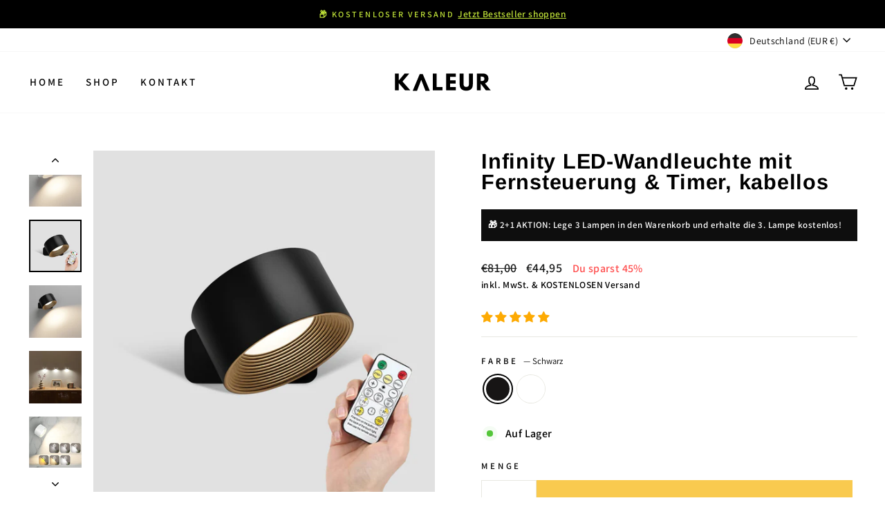

--- FILE ---
content_type: text/html; charset=utf-8
request_url: https://kaleur.de/products/infinity-led-wandleuchte-mit-fernsteuerung-kabellos
body_size: 56263
content:
<!doctype html>
<html class="no-js" lang="de" dir="ltr">
<head>
<link rel='preconnect dns-prefetch' href='https://api.config-security.com/' crossorigin />
<link rel='preconnect dns-prefetch' href='https://conf.config-security.com/' crossorigin />
<link rel='preconnect dns-prefetch' href='https://whale.camera/' crossorigin />
<script>
/* >> TriplePixel :: start*/
window.TriplePixelData={TripleName:"kaleur.myshopify.com",ver:"2.12",plat:"SHOPIFY",isHeadless:false},function(W,H,A,L,E,_,B,N){function O(U,T,P,H,R){void 0===R&&(R=!1),H=new XMLHttpRequest,P?(H.open("POST",U,!0),H.setRequestHeader("Content-Type","text/plain")):H.open("GET",U,!0),H.send(JSON.stringify(P||{})),H.onreadystatechange=function(){4===H.readyState&&200===H.status?(R=H.responseText,U.includes(".txt")?eval(R):P||(N[B]=R)):(299<H.status||H.status<200)&&T&&!R&&(R=!0,O(U,T-1,P))}}if(N=window,!N[H+"sn"]){N[H+"sn"]=1,L=function(){return Date.now().toString(36)+"_"+Math.random().toString(36)};try{A.setItem(H,1+(0|A.getItem(H)||0)),(E=JSON.parse(A.getItem(H+"U")||"[]")).push({u:location.href,r:document.referrer,t:Date.now(),id:L()}),A.setItem(H+"U",JSON.stringify(E))}catch(e){}var i,m,p;A.getItem('"!nC`')||(_=A,A=N,A[H]||(E=A[H]=function(t,e,a){return void 0===a&&(a=[]),"State"==t?E.s:(W=L(),(E._q=E._q||[]).push([W,t,e].concat(a)),W)},E.s="Installed",E._q=[],E.ch=W,B="configSecurityConfModel",N[B]=1,O("https://conf.config-security.com/model",5),i=L(),m=A[atob("c2NyZWVu")],_.setItem("di_pmt_wt",i),p={id:i,action:"profile",avatar:_.getItem("auth-security_rand_salt_"),time:m[atob("d2lkdGg=")]+":"+m[atob("aGVpZ2h0")],host:A.TriplePixelData.TripleName,plat:A.TriplePixelData.plat,url:window.location.href,ref:document.referrer,ver:A.TriplePixelData.ver},O("https://api.config-security.com/event",5,p),O("https://whale.camera/live/dot.txt",5)))}}("","TriplePixel",localStorage);
/* << TriplePixel :: end*/
</script>
<link rel='preconnect dns-prefetch' href='https://triplewhale-pixel.web.app/' crossorigin />
<link rel='preconnect dns-prefetch' href='https://triplewhale-pixel.web.app/' crossorigin />
<script>
/* >> TriplePixel :: start*/
window.TriplePixelData={TripleName:"kaleur.myshopify.com",ver:"1.9.0"},function(W,H,A,L,E,_,B,N){function O(U,T,P,H,R){void 0===R&&(R=!1),H=new XMLHttpRequest,P?(H.open("POST",U,!0),H.setRequestHeader("Content-Type","application/json")):H.open("GET",U,!0),H.send(JSON.stringify(P||{})),H.onreadystatechange=function(){4===H.readyState&&200===H.status?(R=H.responseText,U.includes(".txt")?eval(R):P||(N[B]=R)):(299<H.status||H.status<200)&&T&&!R&&(R=!0,O(U,T-1))}}if(N=window,!N[H+"sn"]){N[H+"sn"]=1;try{A.setItem(H,1+(0|A.getItem(H)||0)),(E=JSON.parse(A.getItem(H+"U")||"[]")).push(location.href),A.setItem(H+"U",JSON.stringify(E))}catch(e){}var i,m,p;A.getItem('"!nC`')||(_=A,A=N,A[H]||(L=function(){return Date.now().toString(36)+"_"+Math.random().toString(36)},E=A[H]=function(t,e){return"State"==t?E.s:(W=L(),(E._q=E._q||[]).push([W,t,e]),W)},E.s="Installed",E._q=[],E.ch=W,B="configSecurityConfModel",N[B]=1,O("//conf.config-security.com/model",5),i=L(),m=A[atob("c2NyZWVu")],_.setItem("di_pmt_wt",i),p={id:i,action:"profile",avatar:_.getItem("auth-security_rand_salt_"),time:m[atob("d2lkdGg=")]+":"+m[atob("aGVpZ2h0")],host:A.TriplePixelData.TripleName,url:window.location.href,ref:document.referrer,ver:window.TriplePixelData.ver},O("//api.config-security.com/",5,p),O("//triplewhale-pixel.web.app/dot1.9.txt",5)))}}("","TriplePixel",localStorage);
/* << TriplePixel :: end*/
</script> 
  <meta charset="utf-8">
  <meta http-equiv="X-UA-Compatible" content="IE=edge,chrome=1">
  <meta name="viewport" content="width=device-width,initial-scale=1">
  <meta name="theme-color" content="#111111"><meta name="description" content=" Die Highlights im Überblick:💡 kabellose LED-Wandleuchte zum Aufladen⏯ 2 Steuerungsmethoden: Fernbedienung oder Touch Control⏱ mit Timerfunktion☀️ 3 Helligkeitsstufen &amp;amp; 3 Farbmodi♾️ Kopplung mit mehreren Lampen möglich🧲 magnetische Halterung mit abnehmbarem Leuchtkopf👆 Bedienung per Touch-Control❌ mühelose Befestig"><script type="text/javascript"> const observer = new MutationObserver(e => { e.forEach(({ addedNodes: e }) => { e.forEach(e => { 1 === e.nodeType && "SCRIPT" === e.tagName && (e.innerHTML.includes("asyncLoad") && (e.innerHTML = e.innerHTML.replace("if(window.attachEvent)", "document.addEventListener('asyncLazyLoad',function(event){asyncLoad();});if(window.attachEvent)").replaceAll(", asyncLoad", ", function(){}")), e.innerHTML.includes("PreviewBarInjector") && (e.innerHTML = e.innerHTML.replace("DOMContentLoaded", "asyncLazyLoad")), (e.className == 'analytics') && (e.type = 'text/lazyload'),(e.src.includes("assets/storefront/features")||e.src.includes("assets/shopify_pay")||e.src.includes("connect.facebook.net"))&&(e.setAttribute("data-src", e.src), e.removeAttribute("src")))})})});observer.observe(document.documentElement,{childList:!0,subtree:!0})</script><link rel="preload" href="https://cdn.shopify.com/s/files/1/0603/7530/2276/t/1/assets/section.header.js" as="script"><script src="//cdn.shopify.com/s/files/1/0603/7530/2276/t/1/assets/section.header.js" type="text/javascript"></script>
  <meta property="og:site_name" content="Kaleur">
  <meta property="og:url" content="https://kaleur.de/products/infinity-led-wandleuchte-mit-fernsteuerung-kabellos">
  <meta property="og:title" content="Infinity LED-Wandleuchte mit Fernsteuerung &amp; Timer, kabellos">
  <meta property="og:type" content="product">
  <meta property="og:description" content=" Die Highlights im Überblick:💡 kabellose LED-Wandleuchte zum Aufladen⏯ 2 Steuerungsmethoden: Fernbedienung oder Touch Control⏱ mit Timerfunktion☀️ 3 Helligkeitsstufen &amp;amp; 3 Farbmodi♾️ Kopplung mit mehreren Lampen möglich🧲 magnetische Halterung mit abnehmbarem Leuchtkopf👆 Bedienung per Touch-Control❌ mühelose Befestig"><meta property="og:image" content="http://kaleur.de/cdn/shop/files/Fernbedienung.webp?v=1707569457">
    <meta property="og:image:secure_url" content="https://kaleur.de/cdn/shop/files/Fernbedienung.webp?v=1707569457">
    <meta property="og:image:width" content="3840">
    <meta property="og:image:height" content="3840"><script src="//cdn.shopify.com/s/files/1/0574/0809/4268/t/1/assets/bootstrap-16.0.24.js" type="text/javascript"></script>
  <script src="//cdn.shopify.com/s/files/1/0574/0809/4268/t/1/assets/headAsyncLoad.js" type="text/javascript"></script>
  <meta name="twitter:site" content="@">
  <meta name="twitter:card" content="summary_large_image">
  <meta name="twitter:title" content="Infinity LED-Wandleuchte mit Fernsteuerung & Timer, kabellos">
  <meta name="twitter:description" content=" Die Highlights im Überblick:💡 kabellose LED-Wandleuchte zum Aufladen⏯ 2 Steuerungsmethoden: Fernbedienung oder Touch Control⏱ mit Timerfunktion☀️ 3 Helligkeitsstufen &amp;amp; 3 Farbmodi♾️ Kopplung mit mehreren Lampen möglich🧲 magnetische Halterung mit abnehmbarem Leuchtkopf👆 Bedienung per Touch-Control❌ mühelose Befestig">
<link rel="canonical" href="https://kaleur.de/products/infinity-led-wandleuchte-mit-fernsteuerung-kabellos">
  <link rel="preconnect" href="https://cdn.shopify.com" crossorigin>
  <link rel="preconnect" href="https://fonts.shopifycdn.com" crossorigin>
  <link rel="dns-prefetch" href="https://productreviews.shopifycdn.com">
  <link rel="dns-prefetch" href="https://ajax.googleapis.com">
  <link rel="dns-prefetch" href="https://maps.googleapis.com">
  <link rel="dns-prefetch" href="https://maps.gstatic.com"><link rel="shortcut icon" href="//kaleur.de/cdn/shop/files/V_32x32.svg?v=1676136359" type="image/png" /><title>Infinity LED-Wandleuchte mit Fernsteuerung &amp; Timer, kabellos
&ndash; Kaleur
</title>
<style data-shopify>@font-face {
  font-family: Arimo;
  font-weight: 700;
  font-style: normal;
  font-display: swap;
  src: url("//kaleur.de/cdn/fonts/arimo/arimo_n7.1d2d0638e6a1228d86beb0e10006e3280ccb2d04.woff2") format("woff2"),
       url("//kaleur.de/cdn/fonts/arimo/arimo_n7.f4b9139e8eac4a17b38b8707044c20f54c3be479.woff") format("woff");
}

  @font-face {
  font-family: Assistant;
  font-weight: 400;
  font-style: normal;
  font-display: swap;
  src: url("//kaleur.de/cdn/fonts/assistant/assistant_n4.9120912a469cad1cc292572851508ca49d12e768.woff2") format("woff2"),
       url("//kaleur.de/cdn/fonts/assistant/assistant_n4.6e9875ce64e0fefcd3f4446b7ec9036b3ddd2985.woff") format("woff");
}


  @font-face {
  font-family: Assistant;
  font-weight: 600;
  font-style: normal;
  font-display: swap;
  src: url("//kaleur.de/cdn/fonts/assistant/assistant_n6.b2cbcfa81550fc99b5d970d0ef582eebcbac24e0.woff2") format("woff2"),
       url("//kaleur.de/cdn/fonts/assistant/assistant_n6.5dced1e1f897f561a8304b6ef1c533d81fd1c6e0.woff") format("woff");
}

  
  
</style><link href="//kaleur.de/cdn/shop/t/25/assets/theme.css?v=138020229308425422771764151133" rel="stylesheet" type="text/css" media="all" />
<style data-shopify>:root { 
    --typeHeaderPrimary: Arimo;
    --typeHeaderFallback: sans-serif;
    --typeHeaderSize: 36px;
    --typeHeaderWeight: 700;
    --typeHeaderLineHeight: 1;
    --typeHeaderSpacing: 0.025em;

    --typeBasePrimary:Assistant;
    --typeBaseFallback:sans-serif;
    --typeBaseSize: 16px;
    --typeBaseWeight: 400;
    --typeBaseSpacing: 0.025em;
    --typeBaseLineHeight: 1.6;

    --typeCollectionTitle: 24px;

    --iconWeight: 4px;
    --iconLinecaps: miter;

    
      --buttonRadius: 0px;
    

    --colorGridOverlayOpacity: 0.2;
  }

  .placeholder-content {
    background-image: linear-gradient(100deg, #e5e5e5 40%, #dddddd 63%, #e5e5e5 79%);
  }</style><script
  src="https://www.paypal.com/sdk/js?client-id=AT1WWZ232B2hrmJrJkLSzA40RNeYBQawMS7RbY7CMo9jGkGu2t0nMNHnFHZUXMsmp-ULNFQ4F7ToZWJG&currency=EUR&components=messages"
  data-namespace="PayPalSDK">
  </script>
  <script>
    document.documentElement.className = document.documentElement.className.replace('no-js', 'js');
    window.theme = window.theme || {};
    theme.routes = {
      home: "/",
      cart: "/cart.js",
      cartPage: "/cart",
      cartAdd: "/cart/add.js",
      cartChange: "/cart/change.js",
      search: "/search"
    };
    theme.strings = {
      soldOut: "Ausverkauft",
      unavailable: "Nicht verfügbar",
      inStockLabel: "Auf Lager",
      oneStockLabel: "",
      otherStockLabel: "",
      willNotShipUntil: "Wird nach dem [date] versendet",
      willBeInStockAfter: "Wird nach dem [date] auf Lager sein",
      waitingForStock: "Inventar auf dem Weg",
      savePrice: "Du sparst [saved_amount]",
      cartEmpty: "Dein Warenkorb ist im Moment leer.",
      cartTermsConfirmation: "Du musst den Verkaufsbedingungen zustimmen, um auszuchecken",
      searchCollections: "Kollektionen:",
      searchPages: "Seiten:",
      searchArticles: "Artikel:",
      productFrom: "Von ",
    };
    theme.settings = {
      cartType: "drawer",
      isCustomerTemplate: false,
      moneyFormat: "€{{amount_with_comma_separator}}",
      saveType: "percent",
      productImageSize: "square",
      productImageCover: false,
      predictiveSearch: true,
      predictiveSearchType: "product,article,page,collection",
      predictiveSearchVendor: false,
      predictiveSearchPrice: false,
      quickView: true,
      themeName: 'Impulse',
      themeVersion: "7.1.0"
    };
  </script>
  <script>window.performance && window.performance.mark && window.performance.mark('shopify.content_for_header.start');</script><meta name="facebook-domain-verification" content="vusw3v8yazy46k1zuyhj6i453ro1ae">
<meta name="google-site-verification" content="XoBAoFe-OmbnUPMpZvut3MNmYn6qrNmHbd7ueHsbhaM">
<meta id="shopify-digital-wallet" name="shopify-digital-wallet" content="/71866810656/digital_wallets/dialog">
<meta name="shopify-checkout-api-token" content="c642099c9bf959cca7286d26aec2e18e">
<meta id="in-context-paypal-metadata" data-shop-id="71866810656" data-venmo-supported="false" data-environment="production" data-locale="de_DE" data-paypal-v4="true" data-currency="EUR">
<link rel="alternate" type="application/json+oembed" href="https://kaleur.de/products/infinity-led-wandleuchte-mit-fernsteuerung-kabellos.oembed">
<script async="async" src="/checkouts/internal/preloads.js?locale=de-DE"></script>
<link rel="preconnect" href="https://shop.app" crossorigin="anonymous">
<script async="async" src="https://shop.app/checkouts/internal/preloads.js?locale=de-DE&shop_id=71866810656" crossorigin="anonymous"></script>
<script id="apple-pay-shop-capabilities" type="application/json">{"shopId":71866810656,"countryCode":"DE","currencyCode":"EUR","merchantCapabilities":["supports3DS"],"merchantId":"gid:\/\/shopify\/Shop\/71866810656","merchantName":"Kaleur","requiredBillingContactFields":["postalAddress","email"],"requiredShippingContactFields":["postalAddress","email"],"shippingType":"shipping","supportedNetworks":["visa","maestro","masterCard","amex"],"total":{"type":"pending","label":"Kaleur","amount":"1.00"},"shopifyPaymentsEnabled":true,"supportsSubscriptions":true}</script>
<script id="shopify-features" type="application/json">{"accessToken":"c642099c9bf959cca7286d26aec2e18e","betas":["rich-media-storefront-analytics"],"domain":"kaleur.de","predictiveSearch":true,"shopId":71866810656,"locale":"de"}</script>
<script>var Shopify = Shopify || {};
Shopify.shop = "kaleur.myshopify.com";
Shopify.locale = "de";
Shopify.currency = {"active":"EUR","rate":"1.0"};
Shopify.country = "DE";
Shopify.theme = {"name":"Add Music section | 11: 10: 23","id":155585937748,"schema_name":"Impulse","schema_version":"7.1.0","theme_store_id":null,"role":"main"};
Shopify.theme.handle = "null";
Shopify.theme.style = {"id":null,"handle":null};
Shopify.cdnHost = "kaleur.de/cdn";
Shopify.routes = Shopify.routes || {};
Shopify.routes.root = "/";</script>
<script type="module">!function(o){(o.Shopify=o.Shopify||{}).modules=!0}(window);</script>
<script>!function(o){function n(){var o=[];function n(){o.push(Array.prototype.slice.apply(arguments))}return n.q=o,n}var t=o.Shopify=o.Shopify||{};t.loadFeatures=n(),t.autoloadFeatures=n()}(window);</script>
<script>
  window.ShopifyPay = window.ShopifyPay || {};
  window.ShopifyPay.apiHost = "shop.app\/pay";
  window.ShopifyPay.redirectState = null;
</script>
<script id="shop-js-analytics" type="application/json">{"pageType":"product"}</script>
<script defer="defer" async type="module" src="//kaleur.de/cdn/shopifycloud/shop-js/modules/v2/client.init-shop-cart-sync_kxAhZfSm.de.esm.js"></script>
<script defer="defer" async type="module" src="//kaleur.de/cdn/shopifycloud/shop-js/modules/v2/chunk.common_5BMd6ono.esm.js"></script>
<script type="module">
  await import("//kaleur.de/cdn/shopifycloud/shop-js/modules/v2/client.init-shop-cart-sync_kxAhZfSm.de.esm.js");
await import("//kaleur.de/cdn/shopifycloud/shop-js/modules/v2/chunk.common_5BMd6ono.esm.js");

  window.Shopify.SignInWithShop?.initShopCartSync?.({"fedCMEnabled":true,"windoidEnabled":true});

</script>
<script>
  window.Shopify = window.Shopify || {};
  if (!window.Shopify.featureAssets) window.Shopify.featureAssets = {};
  window.Shopify.featureAssets['shop-js'] = {"shop-cart-sync":["modules/v2/client.shop-cart-sync_81xuAXRO.de.esm.js","modules/v2/chunk.common_5BMd6ono.esm.js"],"init-fed-cm":["modules/v2/client.init-fed-cm_B2l2C8gd.de.esm.js","modules/v2/chunk.common_5BMd6ono.esm.js"],"shop-button":["modules/v2/client.shop-button_DteRmTIv.de.esm.js","modules/v2/chunk.common_5BMd6ono.esm.js"],"init-windoid":["modules/v2/client.init-windoid_BrVTPDHy.de.esm.js","modules/v2/chunk.common_5BMd6ono.esm.js"],"shop-cash-offers":["modules/v2/client.shop-cash-offers_uZhaqfcC.de.esm.js","modules/v2/chunk.common_5BMd6ono.esm.js","modules/v2/chunk.modal_DhTZgVSk.esm.js"],"shop-toast-manager":["modules/v2/client.shop-toast-manager_lTRStNPf.de.esm.js","modules/v2/chunk.common_5BMd6ono.esm.js"],"init-shop-email-lookup-coordinator":["modules/v2/client.init-shop-email-lookup-coordinator_BhyMm2Vh.de.esm.js","modules/v2/chunk.common_5BMd6ono.esm.js"],"pay-button":["modules/v2/client.pay-button_uIj7-e2V.de.esm.js","modules/v2/chunk.common_5BMd6ono.esm.js"],"avatar":["modules/v2/client.avatar_BTnouDA3.de.esm.js"],"init-shop-cart-sync":["modules/v2/client.init-shop-cart-sync_kxAhZfSm.de.esm.js","modules/v2/chunk.common_5BMd6ono.esm.js"],"shop-login-button":["modules/v2/client.shop-login-button_hqVUT9QF.de.esm.js","modules/v2/chunk.common_5BMd6ono.esm.js","modules/v2/chunk.modal_DhTZgVSk.esm.js"],"init-customer-accounts-sign-up":["modules/v2/client.init-customer-accounts-sign-up_0Oyvgx7Z.de.esm.js","modules/v2/client.shop-login-button_hqVUT9QF.de.esm.js","modules/v2/chunk.common_5BMd6ono.esm.js","modules/v2/chunk.modal_DhTZgVSk.esm.js"],"init-shop-for-new-customer-accounts":["modules/v2/client.init-shop-for-new-customer-accounts_DojLPa1w.de.esm.js","modules/v2/client.shop-login-button_hqVUT9QF.de.esm.js","modules/v2/chunk.common_5BMd6ono.esm.js","modules/v2/chunk.modal_DhTZgVSk.esm.js"],"init-customer-accounts":["modules/v2/client.init-customer-accounts_DWlFj6gc.de.esm.js","modules/v2/client.shop-login-button_hqVUT9QF.de.esm.js","modules/v2/chunk.common_5BMd6ono.esm.js","modules/v2/chunk.modal_DhTZgVSk.esm.js"],"shop-follow-button":["modules/v2/client.shop-follow-button_BEIcZOGj.de.esm.js","modules/v2/chunk.common_5BMd6ono.esm.js","modules/v2/chunk.modal_DhTZgVSk.esm.js"],"lead-capture":["modules/v2/client.lead-capture_BSpzCmmh.de.esm.js","modules/v2/chunk.common_5BMd6ono.esm.js","modules/v2/chunk.modal_DhTZgVSk.esm.js"],"checkout-modal":["modules/v2/client.checkout-modal_8HiTfxyj.de.esm.js","modules/v2/chunk.common_5BMd6ono.esm.js","modules/v2/chunk.modal_DhTZgVSk.esm.js"],"shop-login":["modules/v2/client.shop-login_Fe0VhLV0.de.esm.js","modules/v2/chunk.common_5BMd6ono.esm.js","modules/v2/chunk.modal_DhTZgVSk.esm.js"],"payment-terms":["modules/v2/client.payment-terms_C8PkVPzh.de.esm.js","modules/v2/chunk.common_5BMd6ono.esm.js","modules/v2/chunk.modal_DhTZgVSk.esm.js"]};
</script>
<script>(function() {
  var isLoaded = false;
  function asyncLoad() {
    if (isLoaded) return;
    isLoaded = true;
    var urls = ["https:\/\/candyrack.ds-cdn.com\/static\/main.js?shop=kaleur.myshopify.com"];
    for (var i = 0; i < urls.length; i++) {
      var s = document.createElement('script');
      s.type = 'text/javascript';
      s.async = true;
      s.src = urls[i];
      var x = document.getElementsByTagName('script')[0];
      x.parentNode.insertBefore(s, x);
    }
  };
  if(window.attachEvent) {
    window.attachEvent('onload', asyncLoad);
  } else {
    window.addEventListener('load', asyncLoad, false);
  }
})();</script>
<script id="__st">var __st={"a":71866810656,"offset":3600,"reqid":"d9c4d20e-3a21-45c5-b53f-bde6716d42a5-1768996456","pageurl":"kaleur.de\/products\/infinity-led-wandleuchte-mit-fernsteuerung-kabellos","u":"8997c30bfae8","p":"product","rtyp":"product","rid":8385814757716};</script>
<script>window.ShopifyPaypalV4VisibilityTracking = true;</script>
<script id="captcha-bootstrap">!function(){'use strict';const t='contact',e='account',n='new_comment',o=[[t,t],['blogs',n],['comments',n],[t,'customer']],c=[[e,'customer_login'],[e,'guest_login'],[e,'recover_customer_password'],[e,'create_customer']],r=t=>t.map((([t,e])=>`form[action*='/${t}']:not([data-nocaptcha='true']) input[name='form_type'][value='${e}']`)).join(','),a=t=>()=>t?[...document.querySelectorAll(t)].map((t=>t.form)):[];function s(){const t=[...o],e=r(t);return a(e)}const i='password',u='form_key',d=['recaptcha-v3-token','g-recaptcha-response','h-captcha-response',i],f=()=>{try{return window.sessionStorage}catch{return}},m='__shopify_v',_=t=>t.elements[u];function p(t,e,n=!1){try{const o=window.sessionStorage,c=JSON.parse(o.getItem(e)),{data:r}=function(t){const{data:e,action:n}=t;return t[m]||n?{data:e,action:n}:{data:t,action:n}}(c);for(const[e,n]of Object.entries(r))t.elements[e]&&(t.elements[e].value=n);n&&o.removeItem(e)}catch(o){console.error('form repopulation failed',{error:o})}}const l='form_type',E='cptcha';function T(t){t.dataset[E]=!0}const w=window,h=w.document,L='Shopify',v='ce_forms',y='captcha';let A=!1;((t,e)=>{const n=(g='f06e6c50-85a8-45c8-87d0-21a2b65856fe',I='https://cdn.shopify.com/shopifycloud/storefront-forms-hcaptcha/ce_storefront_forms_captcha_hcaptcha.v1.5.2.iife.js',D={infoText:'Durch hCaptcha geschützt',privacyText:'Datenschutz',termsText:'Allgemeine Geschäftsbedingungen'},(t,e,n)=>{const o=w[L][v],c=o.bindForm;if(c)return c(t,g,e,D).then(n);var r;o.q.push([[t,g,e,D],n]),r=I,A||(h.body.append(Object.assign(h.createElement('script'),{id:'captcha-provider',async:!0,src:r})),A=!0)});var g,I,D;w[L]=w[L]||{},w[L][v]=w[L][v]||{},w[L][v].q=[],w[L][y]=w[L][y]||{},w[L][y].protect=function(t,e){n(t,void 0,e),T(t)},Object.freeze(w[L][y]),function(t,e,n,w,h,L){const[v,y,A,g]=function(t,e,n){const i=e?o:[],u=t?c:[],d=[...i,...u],f=r(d),m=r(i),_=r(d.filter((([t,e])=>n.includes(e))));return[a(f),a(m),a(_),s()]}(w,h,L),I=t=>{const e=t.target;return e instanceof HTMLFormElement?e:e&&e.form},D=t=>v().includes(t);t.addEventListener('submit',(t=>{const e=I(t);if(!e)return;const n=D(e)&&!e.dataset.hcaptchaBound&&!e.dataset.recaptchaBound,o=_(e),c=g().includes(e)&&(!o||!o.value);(n||c)&&t.preventDefault(),c&&!n&&(function(t){try{if(!f())return;!function(t){const e=f();if(!e)return;const n=_(t);if(!n)return;const o=n.value;o&&e.removeItem(o)}(t);const e=Array.from(Array(32),(()=>Math.random().toString(36)[2])).join('');!function(t,e){_(t)||t.append(Object.assign(document.createElement('input'),{type:'hidden',name:u})),t.elements[u].value=e}(t,e),function(t,e){const n=f();if(!n)return;const o=[...t.querySelectorAll(`input[type='${i}']`)].map((({name:t})=>t)),c=[...d,...o],r={};for(const[a,s]of new FormData(t).entries())c.includes(a)||(r[a]=s);n.setItem(e,JSON.stringify({[m]:1,action:t.action,data:r}))}(t,e)}catch(e){console.error('failed to persist form',e)}}(e),e.submit())}));const S=(t,e)=>{t&&!t.dataset[E]&&(n(t,e.some((e=>e===t))),T(t))};for(const o of['focusin','change'])t.addEventListener(o,(t=>{const e=I(t);D(e)&&S(e,y())}));const B=e.get('form_key'),M=e.get(l),P=B&&M;t.addEventListener('DOMContentLoaded',(()=>{const t=y();if(P)for(const e of t)e.elements[l].value===M&&p(e,B);[...new Set([...A(),...v().filter((t=>'true'===t.dataset.shopifyCaptcha))])].forEach((e=>S(e,t)))}))}(h,new URLSearchParams(w.location.search),n,t,e,['guest_login'])})(!0,!0)}();</script>
<script integrity="sha256-4kQ18oKyAcykRKYeNunJcIwy7WH5gtpwJnB7kiuLZ1E=" data-source-attribution="shopify.loadfeatures" defer="defer" src="//kaleur.de/cdn/shopifycloud/storefront/assets/storefront/load_feature-a0a9edcb.js" crossorigin="anonymous"></script>
<script crossorigin="anonymous" defer="defer" src="//kaleur.de/cdn/shopifycloud/storefront/assets/shopify_pay/storefront-65b4c6d7.js?v=20250812"></script>
<script data-source-attribution="shopify.dynamic_checkout.dynamic.init">var Shopify=Shopify||{};Shopify.PaymentButton=Shopify.PaymentButton||{isStorefrontPortableWallets:!0,init:function(){window.Shopify.PaymentButton.init=function(){};var t=document.createElement("script");t.src="https://kaleur.de/cdn/shopifycloud/portable-wallets/latest/portable-wallets.de.js",t.type="module",document.head.appendChild(t)}};
</script>
<script data-source-attribution="shopify.dynamic_checkout.buyer_consent">
  function portableWalletsHideBuyerConsent(e){var t=document.getElementById("shopify-buyer-consent"),n=document.getElementById("shopify-subscription-policy-button");t&&n&&(t.classList.add("hidden"),t.setAttribute("aria-hidden","true"),n.removeEventListener("click",e))}function portableWalletsShowBuyerConsent(e){var t=document.getElementById("shopify-buyer-consent"),n=document.getElementById("shopify-subscription-policy-button");t&&n&&(t.classList.remove("hidden"),t.removeAttribute("aria-hidden"),n.addEventListener("click",e))}window.Shopify?.PaymentButton&&(window.Shopify.PaymentButton.hideBuyerConsent=portableWalletsHideBuyerConsent,window.Shopify.PaymentButton.showBuyerConsent=portableWalletsShowBuyerConsent);
</script>
<script data-source-attribution="shopify.dynamic_checkout.cart.bootstrap">document.addEventListener("DOMContentLoaded",(function(){function t(){return document.querySelector("shopify-accelerated-checkout-cart, shopify-accelerated-checkout")}if(t())Shopify.PaymentButton.init();else{new MutationObserver((function(e,n){t()&&(Shopify.PaymentButton.init(),n.disconnect())})).observe(document.body,{childList:!0,subtree:!0})}}));
</script>
<link id="shopify-accelerated-checkout-styles" rel="stylesheet" media="screen" href="https://kaleur.de/cdn/shopifycloud/portable-wallets/latest/accelerated-checkout-backwards-compat.css" crossorigin="anonymous">
<style id="shopify-accelerated-checkout-cart">
        #shopify-buyer-consent {
  margin-top: 1em;
  display: inline-block;
  width: 100%;
}

#shopify-buyer-consent.hidden {
  display: none;
}

#shopify-subscription-policy-button {
  background: none;
  border: none;
  padding: 0;
  text-decoration: underline;
  font-size: inherit;
  cursor: pointer;
}

#shopify-subscription-policy-button::before {
  box-shadow: none;
}

      </style>

<script>window.performance && window.performance.mark && window.performance.mark('shopify.content_for_header.end');</script>
  <script src="//kaleur.de/cdn/shop/t/25/assets/vendor-scripts-v11.js" defer="defer"></script><link rel="stylesheet" href="//kaleur.de/cdn/shop/t/25/assets/country-flags.css"><script src="//kaleur.de/cdn/shop/t/25/assets/theme.js?v=124256334244999023711699640002" defer="defer"></script><script src="//cdn.shopify.com/s/files/1/0574/0809/4268/t/1/assets/bootstrap-16.0.23.js" type="text/javascript"></script>
  
  <!-- Google Tag Manager -->
<script>(function(w,d,s,l,i){w[l]=w[l]||[];w[l].push({'gtm.start':
new Date().getTime(),event:'gtm.js'});var f=d.getElementsByTagName(s)[0],
j=d.createElement(s),dl=l!='dataLayer'?'&l='+l:'';j.async=true;j.src=
'https://www.googletagmanager.com/gtm.js?id='+i+dl;f.parentNode.insertBefore(j,f);
})(window,document,'script','dataLayer','GTM-TM5BDLH');</script>
<!-- End Google Tag Manager -->

     <link href="//kaleur.de/cdn/shop/t/25/assets/custom.css?v=31854524277766839141755776715" rel="stylesheet" type="text/css" media="all" />
        <!-- BEGIN app block: shopify://apps/consentmo-gdpr/blocks/gdpr_cookie_consent/4fbe573f-a377-4fea-9801-3ee0858cae41 -->


<!-- END app block --><!-- BEGIN app block: shopify://apps/kaching-bundles/blocks/app-embed-block/6c637362-a106-4a32-94ac-94dcfd68cdb8 -->
<!-- Kaching Bundles App Embed -->

<!-- BEGIN app snippet: app-embed-content --><script>
  // Prevent duplicate initialization if both app embeds are enabled
  if (window.kachingBundlesAppEmbedLoaded) {
    console.warn('[Kaching Bundles] Multiple app embed blocks detected. Please disable one of them. Skipping duplicate initialization.');
  } else {
    window.kachingBundlesAppEmbedLoaded = true;
    window.kachingBundlesEnabled = true;
    window.kachingBundlesInitialized = false;

    // Allow calling kachingBundlesInitialize before the script is loaded
    (() => {
      let shouldInitialize = false;
      let realInitialize = null;

      window.kachingBundlesInitialize = () => {
        if (realInitialize) {
          realInitialize();
        } else {
          shouldInitialize = true;
        }
      };

      Object.defineProperty(window, '__kachingBundlesInitializeInternal', {
        set(fn) {
          realInitialize = fn;
          if (shouldInitialize) {
            shouldInitialize = false;
            fn();
          }
        },
        get() {
          return realInitialize;
        }
      });
    })();
  }
</script>

<script id="kaching-bundles-config" type="application/json">
  

  {
    "shopifyDomain": "kaleur.myshopify.com",
    "moneyFormat": "€{{amount_with_comma_separator}}",
    "locale": "de",
    "liquidLocale": "de",
    "country": "DE",
    "currencyRate": 1,
    "marketId": 47342879008,
    "productId": 8385814757716,
    "storefrontAccessToken": "0b337f8f85802da1f43964caeac2956e",
    "accessScopes": ["unauthenticated_read_product_listings","unauthenticated_read_selling_plans"],
    "customApiHost": null,
    "keepQuantityInput": false,
    "ignoreDeselect": false,
    "ignoreUnitPrice": false,
    "requireCustomerLogin": false,
    "abTestsRunning": false,
    "webPixel": true,
    "b2bCustomer": false,
    "isLoggedIn": false,
    "preview": false,
    "defaultTranslations": {
      "system.out_of_stock": "Wir haben nicht genügend Artikel auf Lager, bitte wähle ein kleineres Paket.",
      "system.invalid_variant": "Dies ist derzeit leider nicht verfügbar.",
      "system.unavailable_option_value": "nicht verfügbar"
    },
    "customSelectors": {
      "quantity": null,
      "addToCartButton": null,
      "variantPicker": null,
      "price": null,
      "priceCompare": null
    },
    "shopCustomStyles": "",
    "featureFlags": {"native_swatches_disabled":false,"remove_variant_change_delay":false,"legacy_saved_percentage":false,"initialize_with_form_variant":true,"disable_variant_option_sync":false,"deselected_subscription_fix":false,"observe_form_selling_plan":true}

  }
</script>



<link rel="modulepreload" href="https://cdn.shopify.com/extensions/019be051-9cde-798c-9070-343c6be9fe1d/kaching-bundles-1559/assets/kaching-bundles.js" crossorigin="anonymous" fetchpriority="high">
<script type="module" src="https://cdn.shopify.com/extensions/019be051-9cde-798c-9070-343c6be9fe1d/kaching-bundles-1559/assets/loader.js" crossorigin="anonymous" fetchpriority="high"></script>
<link rel="stylesheet" href="https://cdn.shopify.com/extensions/019be051-9cde-798c-9070-343c6be9fe1d/kaching-bundles-1559/assets/kaching-bundles.css" media="print" onload="this.media='all'" fetchpriority="high">

<style>
  .kaching-bundles__block {
    display: none;
  }

  .kaching-bundles-sticky-atc {
    display: none;
  }
</style>

<!-- BEGIN app snippet: product -->
  <script class="kaching-bundles-product" data-product-id="8385814757716" data-main="true" type="application/json">
    {
      "id": 8385814757716,
      "handle": "infinity-led-wandleuchte-mit-fernsteuerung-kabellos",
      "url": "\/products\/infinity-led-wandleuchte-mit-fernsteuerung-kabellos",
      "availableForSale": true,
      "title": "Infinity LED-Wandleuchte mit Fernsteuerung \u0026 Timer, kabellos",
      "image": "\/\/kaleur.de\/cdn\/shop\/files\/Fernbedienung.webp?height=200\u0026v=1707569457",
      "collectionIds": [602013827412,601934922068],
      "options": [
        
          {
            "defaultName": "Farbe",
            "name": "Farbe",
            "position": 1,
            "optionValues": [
              
                {
                  "id": 172565070164,
                  "defaultName": "Schwarz",
                  "name": "Schwarz",
                  "swatch": {
                    "color": null,
                    "image": null
                  }
                },
              
                {
                  "id": 172565102932,
                  "defaultName": "Weiß",
                  "name": "Weiß",
                  "swatch": {
                    "color": null,
                    "image": null
                  }
                }
              
            ]
          }
        
      ],
      "selectedVariantId": 46567243710804,
      "variants": [
        
          {
            "id": 46567243710804,
            "availableForSale": true,
            "price": 4495,
            "compareAtPrice": 8100,
            "options": ["Schwarz"],
            "imageId": 53724767519060,
            "image": "\/\/kaleur.de\/cdn\/shop\/files\/FernbedienungSchwarz_1.webp?height=200\u0026v=1764151003",
            "inventoryManagement": "shopify",
            "inventoryPolicy": "deny",
            "inventoryQuantity": 99996359,
            "unitPriceQuantityValue": null,
            "unitPriceQuantityUnit": null,
            "unitPriceReferenceValue": null,
            "unitPriceReferenceUnit": null,
            "sellingPlans": [
              
            ]
          },
        
          {
            "id": 46567243743572,
            "availableForSale": true,
            "price": 4495,
            "compareAtPrice": 8100,
            "options": ["Weiß"],
            "imageId": 53724767551828,
            "image": "\/\/kaleur.de\/cdn\/shop\/files\/Fernbedienung.webp?height=200\u0026v=1707569457",
            "inventoryManagement": "shopify",
            "inventoryPolicy": "deny",
            "inventoryQuantity": 9993183,
            "unitPriceQuantityValue": null,
            "unitPriceQuantityUnit": null,
            "unitPriceReferenceValue": null,
            "unitPriceReferenceUnit": null,
            "sellingPlans": [
              
            ]
          }
        
      ],
      "requiresSellingPlan": false,
      "sellingPlans": [
        
      ],
      "isNativeBundle": null,
      "metafields": {
        "text": null,
        "text2": null,
        "text3": null,
        "text4": null
      },
      "legacyMetafields": {
        "kaching_bundles": {
          "text": null,
          "text2": null
        }
      }
    }
  </script>

<!-- END app snippet --><!-- BEGIN app snippet: deal_blocks -->
  

  
    
      
    
  

  
    
  

  
    
  

  
    <script class="kaching-bundles-deal-block-settings" data-product-id="8385814757716" type="application/json"></script>
  

  

<!-- END app snippet -->


<!-- END app snippet -->

<!-- Kaching Bundles App Embed End -->


<!-- END app block --><!-- BEGIN app block: shopify://apps/judge-me-reviews/blocks/judgeme_core/61ccd3b1-a9f2-4160-9fe9-4fec8413e5d8 --><!-- Start of Judge.me Core -->






<link rel="dns-prefetch" href="https://cdnwidget.judge.me">
<link rel="dns-prefetch" href="https://cdn.judge.me">
<link rel="dns-prefetch" href="https://cdn1.judge.me">
<link rel="dns-prefetch" href="https://api.judge.me">

<script data-cfasync='false' class='jdgm-settings-script'>window.jdgmSettings={"pagination":5,"disable_web_reviews":true,"badge_no_review_text":"Keine Bewertungen","badge_n_reviews_text":"{{ n }} Bewertung/Bewertungen","badge_star_color":"#fdaa03","hide_badge_preview_if_no_reviews":true,"badge_hide_text":false,"enforce_center_preview_badge":false,"widget_title":"Kundenbewertungen","widget_open_form_text":"Bewertung schreiben","widget_close_form_text":"Bewertung abbrechen","widget_refresh_page_text":"Seite aktualisieren","widget_summary_text":"Basierend auf {{ number_of_reviews }} Reviews","widget_no_review_text":"Hinterlasse die erste Bewertung","widget_name_field_text":"Anzeigename","widget_verified_name_field_text":"Verifizierter Name (öffentlich)","widget_name_placeholder_text":"Anzeigename","widget_required_field_error_text":"Dieses Feld ist erforderlich.","widget_email_field_text":"E-Mail-Adresse","widget_verified_email_field_text":"Verifizierte E-Mail (privat, kann nicht bearbeitet werden)","widget_email_placeholder_text":"Ihre E-Mail-Adresse","widget_email_field_error_text":"Bitte geben Sie eine gültige E-Mail-Adresse ein.","widget_rating_field_text":"Bewertung","widget_review_title_field_text":"Bewertungstitel","widget_review_title_placeholder_text":"Geben Sie Ihrer Bewertung einen Titel","widget_review_body_field_text":"Bewertungsinhalt","widget_review_body_placeholder_text":"Beginnen Sie hier zu schreiben...","widget_pictures_field_text":"Bild/Video (optional)","widget_submit_review_text":"Bewertung abschicken","widget_submit_verified_review_text":"Verifizierte Bewertung abschicken","widget_submit_success_msg_with_auto_publish":"Vielen Dank! Bitte aktualisieren Sie die Seite in wenigen Momenten, um Ihre Bewertung zu sehen. Sie können Ihre Bewertung entfernen oder bearbeiten, indem Sie sich bei \u003ca href='https://judge.me/login' target='_blank' rel='nofollow noopener'\u003eJudge.me\u003c/a\u003e anmelden","widget_submit_success_msg_no_auto_publish":"Vielen Dank! Ihre Bewertung wird veröffentlicht, sobald sie vom Shop-Administrator genehmigt wurde. Sie können Ihre Bewertung entfernen oder bearbeiten, indem Sie sich bei \u003ca href='https://judge.me/login' target='_blank' rel='nofollow noopener'\u003eJudge.me\u003c/a\u003e anmelden","widget_show_default_reviews_out_of_total_text":"Es werden {{ n_reviews_shown }} von {{ n_reviews }} Bewertungen angezeigt.","widget_show_all_link_text":"Alle anzeigen","widget_show_less_link_text":"Weniger anzeigen","widget_author_said_text":"{{ reviewer_name }} sagte:","widget_days_text":"vor {{ n }} Tag/Tagen","widget_weeks_text":"vor {{ n }} Woche/Wochen","widget_months_text":"vor {{ n }} Monat/Monaten","widget_years_text":"vor {{ n }} Jahr/Jahren","widget_yesterday_text":"Gestern","widget_today_text":"Heute","widget_replied_text":"\u003e\u003e {{ shop_name }} antwortete:","widget_read_more_text":"Mehr lesen","widget_reviewer_name_as_initial":"","widget_rating_filter_color":"","widget_rating_filter_see_all_text":"Alle Bewertungen anzeigen","widget_sorting_most_recent_text":"Neueste","widget_sorting_highest_rating_text":"Höchste Bewertung","widget_sorting_lowest_rating_text":"Niedrigste Bewertung","widget_sorting_with_pictures_text":"Nur Bilder","widget_sorting_most_helpful_text":"Hilfreichste","widget_open_question_form_text":"Eine Frage stellen","widget_reviews_subtab_text":"Bewertungen","widget_questions_subtab_text":"Fragen","widget_question_label_text":"Frage","widget_answer_label_text":"Antwort","widget_question_placeholder_text":"Schreiben Sie hier Ihre Frage","widget_submit_question_text":"Frage absenden","widget_question_submit_success_text":"Vielen Dank für Ihre Frage! Wir werden Sie benachrichtigen, sobald sie beantwortet wird.","widget_star_color":"#fdaa03","verified_badge_text":"Verifiziert","verified_badge_bg_color":"","verified_badge_text_color":"","verified_badge_placement":"left-of-reviewer-name","widget_review_max_height":"","widget_hide_border":false,"widget_social_share":false,"widget_thumb":false,"widget_review_location_show":false,"widget_location_format":"country_iso_code","all_reviews_include_out_of_store_products":true,"all_reviews_out_of_store_text":"(außerhalb des Shops)","all_reviews_pagination":100,"all_reviews_product_name_prefix_text":"über","enable_review_pictures":true,"enable_question_anwser":false,"widget_theme":"","review_date_format":"mm/dd/yyyy","default_sort_method":"most-recent","widget_product_reviews_subtab_text":"Produktbewertungen","widget_shop_reviews_subtab_text":"Shop-Bewertungen","widget_other_products_reviews_text":"Bewertungen für andere Produkte","widget_store_reviews_subtab_text":"Shop-Bewertungen","widget_no_store_reviews_text":"Dieser Shop hat noch keine Bewertungen erhalten","widget_web_restriction_product_reviews_text":"Dieses Produkt hat noch keine Bewertungen erhalten","widget_no_items_text":"Keine Elemente gefunden","widget_show_more_text":"Mehr anzeigen","widget_write_a_store_review_text":"Shop-Bewertung schreiben","widget_other_languages_heading":"Bewertungen in anderen Sprachen","widget_translate_review_text":"Bewertung übersetzen nach {{ language }}","widget_translating_review_text":"Übersetzung läuft...","widget_show_original_translation_text":"Original anzeigen ({{ language }})","widget_translate_review_failed_text":"Bewertung konnte nicht übersetzt werden.","widget_translate_review_retry_text":"Erneut versuchen","widget_translate_review_try_again_later_text":"Versuchen Sie es später noch einmal","show_product_url_for_grouped_product":false,"widget_sorting_pictures_first_text":"Bilder zuerst","show_pictures_on_all_rev_page_mobile":false,"show_pictures_on_all_rev_page_desktop":false,"floating_tab_hide_mobile_install_preference":false,"floating_tab_button_name":"★ Bewertungen","floating_tab_title":"Lassen Sie Kunden für uns sprechen","floating_tab_button_color":"","floating_tab_button_background_color":"","floating_tab_url":"","floating_tab_url_enabled":false,"floating_tab_tab_style":"text","all_reviews_text_badge_text":"Kunden bewerten uns mit {{ shop.metafields.judgeme.all_reviews_rating | round: 1 }}/5 basierend auf {{ shop.metafields.judgeme.all_reviews_count }} Bewertungen.","all_reviews_text_badge_text_branded_style":"{{ shop.metafields.judgeme.all_reviews_rating | round: 1 }} von 5 Sternen basierend auf {{ shop.metafields.judgeme.all_reviews_count }} Bewertungen","is_all_reviews_text_badge_a_link":false,"show_stars_for_all_reviews_text_badge":false,"all_reviews_text_badge_url":"","all_reviews_text_style":"text","all_reviews_text_color_style":"judgeme_brand_color","all_reviews_text_color":"#108474","all_reviews_text_show_jm_brand":true,"featured_carousel_show_header":true,"featured_carousel_title":"Lassen Sie Kunden für uns sprechen","testimonials_carousel_title":"Kunden sagen uns","videos_carousel_title":"Echte Kunden-Geschichten","cards_carousel_title":"Kunden sagen uns","featured_carousel_count_text":"aus {{ n }} Bewertungen","featured_carousel_add_link_to_all_reviews_page":false,"featured_carousel_url":"","featured_carousel_show_images":true,"featured_carousel_autoslide_interval":5,"featured_carousel_arrows_on_the_sides":false,"featured_carousel_height":250,"featured_carousel_width":80,"featured_carousel_image_size":0,"featured_carousel_image_height":250,"featured_carousel_arrow_color":"#eeeeee","verified_count_badge_style":"vintage","verified_count_badge_orientation":"horizontal","verified_count_badge_color_style":"judgeme_brand_color","verified_count_badge_color":"#108474","is_verified_count_badge_a_link":false,"verified_count_badge_url":"","verified_count_badge_show_jm_brand":true,"widget_rating_preset_default":5,"widget_first_sub_tab":"product-reviews","widget_show_histogram":false,"widget_histogram_use_custom_color":false,"widget_pagination_use_custom_color":false,"widget_star_use_custom_color":true,"widget_verified_badge_use_custom_color":false,"widget_write_review_use_custom_color":false,"picture_reminder_submit_button":"Upload Pictures","enable_review_videos":false,"mute_video_by_default":false,"widget_sorting_videos_first_text":"Videos zuerst","widget_review_pending_text":"Ausstehend","featured_carousel_items_for_large_screen":3,"social_share_options_order":"Facebook,Twitter","remove_microdata_snippet":true,"disable_json_ld":false,"enable_json_ld_products":false,"preview_badge_show_question_text":false,"preview_badge_no_question_text":"Keine Fragen","preview_badge_n_question_text":"{{ number_of_questions }} Frage/Fragen","qa_badge_show_icon":false,"qa_badge_position":"same-row","remove_judgeme_branding":false,"widget_add_search_bar":false,"widget_search_bar_placeholder":"Suchen","widget_sorting_verified_only_text":"Nur verifizierte","featured_carousel_theme":"default","featured_carousel_show_rating":true,"featured_carousel_show_title":true,"featured_carousel_show_body":true,"featured_carousel_show_date":false,"featured_carousel_show_reviewer":true,"featured_carousel_show_product":false,"featured_carousel_header_background_color":"#108474","featured_carousel_header_text_color":"#ffffff","featured_carousel_name_product_separator":"reviewed","featured_carousel_full_star_background":"#108474","featured_carousel_empty_star_background":"#dadada","featured_carousel_vertical_theme_background":"#f9fafb","featured_carousel_verified_badge_enable":true,"featured_carousel_verified_badge_color":"#108474","featured_carousel_border_style":"round","featured_carousel_review_line_length_limit":3,"featured_carousel_more_reviews_button_text":"Mehr Bewertungen lesen","featured_carousel_view_product_button_text":"Produkt ansehen","all_reviews_page_load_reviews_on":"scroll","all_reviews_page_load_more_text":"Mehr Bewertungen laden","disable_fb_tab_reviews":false,"enable_ajax_cdn_cache":false,"widget_advanced_speed_features":5,"widget_public_name_text":"wird öffentlich angezeigt wie","default_reviewer_name":"John Smith","default_reviewer_name_has_non_latin":true,"widget_reviewer_anonymous":"Anonym","medals_widget_title":"Judge.me Bewertungsmedaillen","medals_widget_background_color":"#f9fafb","medals_widget_position":"footer_all_pages","medals_widget_border_color":"#f9fafb","medals_widget_verified_text_position":"left","medals_widget_use_monochromatic_version":false,"medals_widget_elements_color":"#108474","show_reviewer_avatar":true,"widget_invalid_yt_video_url_error_text":"Keine YouTube-Video-URL","widget_max_length_field_error_text":"Bitte geben Sie nicht mehr als {0} Zeichen ein.","widget_show_country_flag":false,"widget_show_collected_via_shop_app":true,"widget_verified_by_shop_badge_style":"light","widget_verified_by_shop_text":"Verifiziert vom Shop","widget_show_photo_gallery":false,"widget_load_with_code_splitting":true,"widget_ugc_install_preference":false,"widget_ugc_title":"Von uns hergestellt, von Ihnen geteilt","widget_ugc_subtitle":"Markieren Sie uns, um Ihr Bild auf unserer Seite zu sehen","widget_ugc_arrows_color":"#ffffff","widget_ugc_primary_button_text":"Jetzt kaufen","widget_ugc_primary_button_background_color":"#108474","widget_ugc_primary_button_text_color":"#ffffff","widget_ugc_primary_button_border_width":"0","widget_ugc_primary_button_border_style":"none","widget_ugc_primary_button_border_color":"#108474","widget_ugc_primary_button_border_radius":"25","widget_ugc_secondary_button_text":"Mehr laden","widget_ugc_secondary_button_background_color":"#ffffff","widget_ugc_secondary_button_text_color":"#108474","widget_ugc_secondary_button_border_width":"2","widget_ugc_secondary_button_border_style":"solid","widget_ugc_secondary_button_border_color":"#108474","widget_ugc_secondary_button_border_radius":"25","widget_ugc_reviews_button_text":"Bewertungen ansehen","widget_ugc_reviews_button_background_color":"#ffffff","widget_ugc_reviews_button_text_color":"#108474","widget_ugc_reviews_button_border_width":"2","widget_ugc_reviews_button_border_style":"solid","widget_ugc_reviews_button_border_color":"#108474","widget_ugc_reviews_button_border_radius":"25","widget_ugc_reviews_button_link_to":"judgeme-reviews-page","widget_ugc_show_post_date":true,"widget_ugc_max_width":"800","widget_rating_metafield_value_type":true,"widget_primary_color":"#939393","widget_enable_secondary_color":false,"widget_secondary_color":"#edf5f5","widget_summary_average_rating_text":"{{ average_rating }} von 5","widget_media_grid_title":"Kundenfotos \u0026 Videos","widget_media_grid_see_more_text":"Mehr sehen","widget_round_style":false,"widget_show_product_medals":true,"widget_verified_by_judgeme_text":"Verifiziert durch Judge.me","widget_show_store_medals":true,"widget_verified_by_judgeme_text_in_store_medals":"Verifiziert von Judge.me","widget_media_field_exceed_quantity_message":"Entschuldigung, wir können nur {{ max_media }} für eine Bewertung akzeptieren.","widget_media_field_exceed_limit_message":"{{ file_name }} ist zu groß, bitte wählen Sie ein {{ media_type }} kleiner als {{ size_limit }}MB.","widget_review_submitted_text":"Bewertung abgesendet!","widget_question_submitted_text":"Frage abgesendet!","widget_close_form_text_question":"Abbrechen","widget_write_your_answer_here_text":"Schreiben Sie hier Ihre Antwort","widget_enabled_branded_link":true,"widget_show_collected_by_judgeme":false,"widget_reviewer_name_color":"","widget_write_review_text_color":"","widget_write_review_bg_color":"","widget_collected_by_judgeme_text":"gesammelt von Judge.me","widget_pagination_type":"standard","widget_load_more_text":"Mehr laden","widget_load_more_color":"#108474","widget_full_review_text":"Vollständige Bewertung","widget_read_more_reviews_text":"Mehr Bewertungen lesen","widget_read_questions_text":"Fragen lesen","widget_questions_and_answers_text":"Fragen \u0026 Antworten","widget_verified_by_text":"Verifiziert von","widget_verified_text":"Verifiziert","widget_number_of_reviews_text":"{{ number_of_reviews }} Bewertungen","widget_back_button_text":"Zurück","widget_next_button_text":"Weiter","widget_custom_forms_filter_button":"Filter","custom_forms_style":"vertical","widget_show_review_information":false,"how_reviews_are_collected":"Wie werden Bewertungen gesammelt?","widget_show_review_keywords":false,"widget_gdpr_statement":"Wie wir Ihre Daten verwenden: Wir kontaktieren Sie nur bezüglich der von Ihnen abgegebenen Bewertung und nur, wenn nötig. Durch das Absenden Ihrer Bewertung stimmen Sie den \u003ca href='https://judge.me/terms' target='_blank' rel='nofollow noopener'\u003eNutzungsbedingungen\u003c/a\u003e, der \u003ca href='https://judge.me/privacy' target='_blank' rel='nofollow noopener'\u003eDatenschutzrichtlinie\u003c/a\u003e und den \u003ca href='https://judge.me/content-policy' target='_blank' rel='nofollow noopener'\u003eInhaltsrichtlinien\u003c/a\u003e von Judge.me zu.","widget_multilingual_sorting_enabled":false,"widget_translate_review_content_enabled":false,"widget_translate_review_content_method":"manual","popup_widget_review_selection":"automatically_with_pictures","popup_widget_round_border_style":true,"popup_widget_show_title":true,"popup_widget_show_body":true,"popup_widget_show_reviewer":false,"popup_widget_show_product":true,"popup_widget_show_pictures":true,"popup_widget_use_review_picture":true,"popup_widget_show_on_home_page":true,"popup_widget_show_on_product_page":true,"popup_widget_show_on_collection_page":true,"popup_widget_show_on_cart_page":true,"popup_widget_position":"bottom_left","popup_widget_first_review_delay":5,"popup_widget_duration":5,"popup_widget_interval":5,"popup_widget_review_count":5,"popup_widget_hide_on_mobile":true,"review_snippet_widget_round_border_style":true,"review_snippet_widget_card_color":"#FFFFFF","review_snippet_widget_slider_arrows_background_color":"#FFFFFF","review_snippet_widget_slider_arrows_color":"#000000","review_snippet_widget_star_color":"#108474","show_product_variant":false,"all_reviews_product_variant_label_text":"Variante: ","widget_show_verified_branding":false,"widget_ai_summary_title":"Kunden sagen","widget_ai_summary_disclaimer":"KI-gestützte Bewertungszusammenfassung basierend auf aktuellen Kundenbewertungen","widget_show_ai_summary":false,"widget_show_ai_summary_bg":false,"widget_show_review_title_input":true,"redirect_reviewers_invited_via_email":"review_widget","request_store_review_after_product_review":false,"request_review_other_products_in_order":false,"review_form_color_scheme":"default","review_form_corner_style":"square","review_form_star_color":{},"review_form_text_color":"#333333","review_form_background_color":"#ffffff","review_form_field_background_color":"#fafafa","review_form_button_color":{},"review_form_button_text_color":"#ffffff","review_form_modal_overlay_color":"#000000","review_content_screen_title_text":"Wie würden Sie dieses Produkt bewerten?","review_content_introduction_text":"Wir würden uns freuen, wenn Sie etwas über Ihre Erfahrung teilen würden.","store_review_form_title_text":"Wie würden Sie diesen Shop bewerten?","store_review_form_introduction_text":"Wir würden uns freuen, wenn Sie etwas über Ihre Erfahrung teilen würden.","show_review_guidance_text":true,"one_star_review_guidance_text":"Schlecht","five_star_review_guidance_text":"Großartig","customer_information_screen_title_text":"Über Sie","customer_information_introduction_text":"Bitte teilen Sie uns mehr über sich mit.","custom_questions_screen_title_text":"Ihre Erfahrung im Detail","custom_questions_introduction_text":"Hier sind einige Fragen, die uns helfen, mehr über Ihre Erfahrung zu verstehen.","review_submitted_screen_title_text":"Vielen Dank für Ihre Bewertung!","review_submitted_screen_thank_you_text":"Wir verarbeiten sie und sie wird bald im Shop erscheinen.","review_submitted_screen_email_verification_text":"Bitte bestätigen Sie Ihre E-Mail-Adresse, indem Sie auf den Link klicken, den wir Ihnen gerade gesendet haben. Dies hilft uns, die Bewertungen authentisch zu halten.","review_submitted_request_store_review_text":"Möchten Sie Ihre Erfahrung beim Einkaufen bei uns teilen?","review_submitted_review_other_products_text":"Möchten Sie diese Produkte bewerten?","store_review_screen_title_text":"Möchten Sie Ihre Erfahrung mit uns teilen?","store_review_introduction_text":"Wir würden uns freuen, wenn Sie etwas über Ihre Erfahrung teilen würden.","reviewer_media_screen_title_picture_text":"Bild teilen","reviewer_media_introduction_picture_text":"Laden Sie ein Foto hoch, um Ihre Bewertung zu unterstützen.","reviewer_media_screen_title_video_text":"Video teilen","reviewer_media_introduction_video_text":"Laden Sie ein Video hoch, um Ihre Bewertung zu unterstützen.","reviewer_media_screen_title_picture_or_video_text":"Bild oder Video teilen","reviewer_media_introduction_picture_or_video_text":"Laden Sie ein Foto oder Video hoch, um Ihre Bewertung zu unterstützen.","reviewer_media_youtube_url_text":"Fügen Sie hier Ihre Youtube-URL ein","advanced_settings_next_step_button_text":"Weiter","advanced_settings_close_review_button_text":"Schließen","modal_write_review_flow":false,"write_review_flow_required_text":"Erforderlich","write_review_flow_privacy_message_text":"Wir respektieren Ihre Privatsphäre.","write_review_flow_anonymous_text":"Bewertung als anonym","write_review_flow_visibility_text":"Dies wird nicht für andere Kunden sichtbar sein.","write_review_flow_multiple_selection_help_text":"Wählen Sie so viele aus, wie Sie möchten","write_review_flow_single_selection_help_text":"Wählen Sie eine Option","write_review_flow_required_field_error_text":"Dieses Feld ist erforderlich","write_review_flow_invalid_email_error_text":"Bitte geben Sie eine gültige E-Mail-Adresse ein","write_review_flow_max_length_error_text":"Max. {{ max_length }} Zeichen.","write_review_flow_media_upload_text":"\u003cb\u003eZum Hochladen klicken\u003c/b\u003e oder ziehen und ablegen","write_review_flow_gdpr_statement":"Wir kontaktieren Sie nur bei Bedarf bezüglich Ihrer Bewertung. Mit dem Absenden Ihrer Bewertung stimmen Sie unseren \u003ca href='https://judge.me/terms' target='_blank' rel='nofollow noopener'\u003eGeschäftsbedingungen\u003c/a\u003e und unserer \u003ca href='https://judge.me/privacy' target='_blank' rel='nofollow noopener'\u003eDatenschutzrichtlinie\u003c/a\u003e zu.","rating_only_reviews_enabled":false,"show_negative_reviews_help_screen":false,"new_review_flow_help_screen_rating_threshold":3,"negative_review_resolution_screen_title_text":"Erzählen Sie uns mehr","negative_review_resolution_text":"Ihre Erfahrung ist uns wichtig. Falls es Probleme mit Ihrem Kauf gab, sind wir hier, um zu helfen. Zögern Sie nicht, uns zu kontaktieren, wir würden gerne die Gelegenheit haben, die Dinge zu korrigieren.","negative_review_resolution_button_text":"Kontaktieren Sie uns","negative_review_resolution_proceed_with_review_text":"Hinterlassen Sie eine Bewertung","negative_review_resolution_subject":"Problem mit dem Kauf von {{ shop_name }}.{{ order_name }}","preview_badge_collection_page_install_status":false,"widget_review_custom_css":"","preview_badge_custom_css":"","preview_badge_stars_count":"5-stars","featured_carousel_custom_css":"","floating_tab_custom_css":"","all_reviews_widget_custom_css":"","medals_widget_custom_css":"","verified_badge_custom_css":"","all_reviews_text_custom_css":"","transparency_badges_collected_via_store_invite":false,"transparency_badges_from_another_provider":false,"transparency_badges_collected_from_store_visitor":false,"transparency_badges_collected_by_verified_review_provider":false,"transparency_badges_earned_reward":false,"transparency_badges_collected_via_store_invite_text":"Bewertung gesammelt durch eine Einladung zum Shop","transparency_badges_from_another_provider_text":"Bewertung gesammelt von einem anderen Anbieter","transparency_badges_collected_from_store_visitor_text":"Bewertung gesammelt von einem Shop-Besucher","transparency_badges_written_in_google_text":"Bewertung in Google geschrieben","transparency_badges_written_in_etsy_text":"Bewertung in Etsy geschrieben","transparency_badges_written_in_shop_app_text":"Bewertung in Shop App geschrieben","transparency_badges_earned_reward_text":"Bewertung erhielt eine Belohnung für zukünftige Bestellungen","product_review_widget_per_page":10,"widget_store_review_label_text":"Shop-Bewertung","checkout_comment_extension_title_on_product_page":"Customer Comments","checkout_comment_extension_num_latest_comment_show":5,"checkout_comment_extension_format":"name_and_timestamp","checkout_comment_customer_name":"last_initial","checkout_comment_comment_notification":true,"preview_badge_collection_page_install_preference":true,"preview_badge_home_page_install_preference":false,"preview_badge_product_page_install_preference":true,"review_widget_install_preference":"","review_carousel_install_preference":false,"floating_reviews_tab_install_preference":"none","verified_reviews_count_badge_install_preference":false,"all_reviews_text_install_preference":false,"review_widget_best_location":true,"judgeme_medals_install_preference":false,"review_widget_revamp_enabled":false,"review_widget_qna_enabled":false,"review_widget_header_theme":"minimal","review_widget_widget_title_enabled":true,"review_widget_header_text_size":"medium","review_widget_header_text_weight":"regular","review_widget_average_rating_style":"compact","review_widget_bar_chart_enabled":true,"review_widget_bar_chart_type":"numbers","review_widget_bar_chart_style":"standard","review_widget_expanded_media_gallery_enabled":false,"review_widget_reviews_section_theme":"standard","review_widget_image_style":"thumbnails","review_widget_review_image_ratio":"square","review_widget_stars_size":"medium","review_widget_verified_badge":"standard_text","review_widget_review_title_text_size":"medium","review_widget_review_text_size":"medium","review_widget_review_text_length":"medium","review_widget_number_of_columns_desktop":3,"review_widget_carousel_transition_speed":5,"review_widget_custom_questions_answers_display":"always","review_widget_button_text_color":"#FFFFFF","review_widget_text_color":"#000000","review_widget_lighter_text_color":"#7B7B7B","review_widget_corner_styling":"soft","review_widget_review_word_singular":"Bewertung","review_widget_review_word_plural":"Bewertungen","review_widget_voting_label":"Hilfreich?","review_widget_shop_reply_label":"Antwort von {{ shop_name }}:","review_widget_filters_title":"Filter","qna_widget_question_word_singular":"Frage","qna_widget_question_word_plural":"Fragen","qna_widget_answer_reply_label":"Antwort von {{ answerer_name }}:","qna_content_screen_title_text":"Frage dieses Produkts stellen","qna_widget_question_required_field_error_text":"Bitte geben Sie Ihre Frage ein.","qna_widget_flow_gdpr_statement":"Wir kontaktieren Sie nur bei Bedarf bezüglich Ihrer Frage. Mit dem Absenden Ihrer Frage stimmen Sie unseren \u003ca href='https://judge.me/terms' target='_blank' rel='nofollow noopener'\u003eGeschäftsbedingungen\u003c/a\u003e und unserer \u003ca href='https://judge.me/privacy' target='_blank' rel='nofollow noopener'\u003eDatenschutzrichtlinie\u003c/a\u003e zu.","qna_widget_question_submitted_text":"Danke für Ihre Frage!","qna_widget_close_form_text_question":"Schließen","qna_widget_question_submit_success_text":"Wir werden Ihnen per E-Mail informieren, wenn wir Ihre Frage beantworten.","all_reviews_widget_v2025_enabled":false,"all_reviews_widget_v2025_header_theme":"default","all_reviews_widget_v2025_widget_title_enabled":true,"all_reviews_widget_v2025_header_text_size":"medium","all_reviews_widget_v2025_header_text_weight":"regular","all_reviews_widget_v2025_average_rating_style":"compact","all_reviews_widget_v2025_bar_chart_enabled":true,"all_reviews_widget_v2025_bar_chart_type":"numbers","all_reviews_widget_v2025_bar_chart_style":"standard","all_reviews_widget_v2025_expanded_media_gallery_enabled":false,"all_reviews_widget_v2025_show_store_medals":true,"all_reviews_widget_v2025_show_photo_gallery":true,"all_reviews_widget_v2025_show_review_keywords":false,"all_reviews_widget_v2025_show_ai_summary":false,"all_reviews_widget_v2025_show_ai_summary_bg":false,"all_reviews_widget_v2025_add_search_bar":false,"all_reviews_widget_v2025_default_sort_method":"most-recent","all_reviews_widget_v2025_reviews_per_page":10,"all_reviews_widget_v2025_reviews_section_theme":"default","all_reviews_widget_v2025_image_style":"thumbnails","all_reviews_widget_v2025_review_image_ratio":"square","all_reviews_widget_v2025_stars_size":"medium","all_reviews_widget_v2025_verified_badge":"bold_badge","all_reviews_widget_v2025_review_title_text_size":"medium","all_reviews_widget_v2025_review_text_size":"medium","all_reviews_widget_v2025_review_text_length":"medium","all_reviews_widget_v2025_number_of_columns_desktop":3,"all_reviews_widget_v2025_carousel_transition_speed":5,"all_reviews_widget_v2025_custom_questions_answers_display":"always","all_reviews_widget_v2025_show_product_variant":false,"all_reviews_widget_v2025_show_reviewer_avatar":true,"all_reviews_widget_v2025_reviewer_name_as_initial":"","all_reviews_widget_v2025_review_location_show":false,"all_reviews_widget_v2025_location_format":"","all_reviews_widget_v2025_show_country_flag":false,"all_reviews_widget_v2025_verified_by_shop_badge_style":"light","all_reviews_widget_v2025_social_share":false,"all_reviews_widget_v2025_social_share_options_order":"Facebook,Twitter,LinkedIn,Pinterest","all_reviews_widget_v2025_pagination_type":"standard","all_reviews_widget_v2025_button_text_color":"#FFFFFF","all_reviews_widget_v2025_text_color":"#000000","all_reviews_widget_v2025_lighter_text_color":"#7B7B7B","all_reviews_widget_v2025_corner_styling":"soft","all_reviews_widget_v2025_title":"Kundenbewertungen","all_reviews_widget_v2025_ai_summary_title":"Kunden sagen über diesen Shop","all_reviews_widget_v2025_no_review_text":"Schreiben Sie die erste Bewertung","platform":"shopify","branding_url":"https://app.judge.me/reviews","branding_text":"Unterstützt von Judge.me","locale":"en","reply_name":"Kaleur","widget_version":"3.0","footer":true,"autopublish":true,"review_dates":false,"enable_custom_form":false,"shop_locale":"de","enable_multi_locales_translations":false,"show_review_title_input":true,"review_verification_email_status":"always","can_be_branded":false,"reply_name_text":"Kaleur"};</script> <style class='jdgm-settings-style'>﻿.jdgm-xx{left:0}:root{--jdgm-primary-color: #939393;--jdgm-secondary-color: rgba(147,147,147,0.1);--jdgm-star-color: #fdaa03;--jdgm-write-review-text-color: white;--jdgm-write-review-bg-color: #939393;--jdgm-paginate-color: #939393;--jdgm-border-radius: 0;--jdgm-reviewer-name-color: #939393}.jdgm-histogram__bar-content{background-color:#939393}.jdgm-rev[data-verified-buyer=true] .jdgm-rev__icon.jdgm-rev__icon:after,.jdgm-rev__buyer-badge.jdgm-rev__buyer-badge{color:white;background-color:#939393}.jdgm-review-widget--small .jdgm-gallery.jdgm-gallery .jdgm-gallery__thumbnail-link:nth-child(8) .jdgm-gallery__thumbnail-wrapper.jdgm-gallery__thumbnail-wrapper:before{content:"Mehr sehen"}@media only screen and (min-width: 768px){.jdgm-gallery.jdgm-gallery .jdgm-gallery__thumbnail-link:nth-child(8) .jdgm-gallery__thumbnail-wrapper.jdgm-gallery__thumbnail-wrapper:before{content:"Mehr sehen"}}.jdgm-preview-badge .jdgm-star.jdgm-star{color:#fdaa03}.jdgm-widget .jdgm-write-rev-link{display:none}.jdgm-widget .jdgm-rev-widg[data-number-of-reviews='0']{display:none}.jdgm-prev-badge[data-average-rating='0.00']{display:none !important}.jdgm-rev .jdgm-rev__timestamp,.jdgm-quest .jdgm-rev__timestamp,.jdgm-carousel-item__timestamp{display:none !important}.jdgm-author-all-initials{display:none !important}.jdgm-author-last-initial{display:none !important}.jdgm-rev-widg__title{visibility:hidden}.jdgm-rev-widg__summary-text{visibility:hidden}.jdgm-prev-badge__text{visibility:hidden}.jdgm-rev__prod-link-prefix:before{content:'über'}.jdgm-rev__variant-label:before{content:'Variante: '}.jdgm-rev__out-of-store-text:before{content:'(außerhalb des Shops)'}@media only screen and (min-width: 768px){.jdgm-rev__pics .jdgm-rev_all-rev-page-picture-separator,.jdgm-rev__pics .jdgm-rev__product-picture{display:none}}@media only screen and (max-width: 768px){.jdgm-rev__pics .jdgm-rev_all-rev-page-picture-separator,.jdgm-rev__pics .jdgm-rev__product-picture{display:none}}.jdgm-preview-badge[data-template="index"]{display:none !important}.jdgm-verified-count-badget[data-from-snippet="true"]{display:none !important}.jdgm-carousel-wrapper[data-from-snippet="true"]{display:none !important}.jdgm-all-reviews-text[data-from-snippet="true"]{display:none !important}.jdgm-medals-section[data-from-snippet="true"]{display:none !important}.jdgm-ugc-media-wrapper[data-from-snippet="true"]{display:none !important}.jdgm-histogram{display:none !important}.jdgm-widget .jdgm-sort-dropdown-wrapper{margin-top:12px}.jdgm-rev__transparency-badge[data-badge-type="review_collected_via_store_invitation"]{display:none !important}.jdgm-rev__transparency-badge[data-badge-type="review_collected_from_another_provider"]{display:none !important}.jdgm-rev__transparency-badge[data-badge-type="review_collected_from_store_visitor"]{display:none !important}.jdgm-rev__transparency-badge[data-badge-type="review_written_in_etsy"]{display:none !important}.jdgm-rev__transparency-badge[data-badge-type="review_written_in_google_business"]{display:none !important}.jdgm-rev__transparency-badge[data-badge-type="review_written_in_shop_app"]{display:none !important}.jdgm-rev__transparency-badge[data-badge-type="review_earned_for_future_purchase"]{display:none !important}.jdgm-review-snippet-widget .jdgm-rev-snippet-widget__cards-container .jdgm-rev-snippet-card{border-radius:8px;background:#fff}.jdgm-review-snippet-widget .jdgm-rev-snippet-widget__cards-container .jdgm-rev-snippet-card__rev-rating .jdgm-star{color:#108474}.jdgm-review-snippet-widget .jdgm-rev-snippet-widget__prev-btn,.jdgm-review-snippet-widget .jdgm-rev-snippet-widget__next-btn{border-radius:50%;background:#fff}.jdgm-review-snippet-widget .jdgm-rev-snippet-widget__prev-btn>svg,.jdgm-review-snippet-widget .jdgm-rev-snippet-widget__next-btn>svg{fill:#000}.jdgm-full-rev-modal.rev-snippet-widget .jm-mfp-container .jm-mfp-content,.jdgm-full-rev-modal.rev-snippet-widget .jm-mfp-container .jdgm-full-rev__icon,.jdgm-full-rev-modal.rev-snippet-widget .jm-mfp-container .jdgm-full-rev__pic-img,.jdgm-full-rev-modal.rev-snippet-widget .jm-mfp-container .jdgm-full-rev__reply{border-radius:8px}.jdgm-full-rev-modal.rev-snippet-widget .jm-mfp-container .jdgm-full-rev[data-verified-buyer="true"] .jdgm-full-rev__icon::after{border-radius:8px}.jdgm-full-rev-modal.rev-snippet-widget .jm-mfp-container .jdgm-full-rev .jdgm-rev__buyer-badge{border-radius:calc( 8px / 2 )}.jdgm-full-rev-modal.rev-snippet-widget .jm-mfp-container .jdgm-full-rev .jdgm-full-rev__replier::before{content:'Kaleur'}.jdgm-full-rev-modal.rev-snippet-widget .jm-mfp-container .jdgm-full-rev .jdgm-full-rev__product-button{border-radius:calc( 8px * 6 )}
</style> <style class='jdgm-settings-style'></style>

  
  
  
  <style class='jdgm-miracle-styles'>
  @-webkit-keyframes jdgm-spin{0%{-webkit-transform:rotate(0deg);-ms-transform:rotate(0deg);transform:rotate(0deg)}100%{-webkit-transform:rotate(359deg);-ms-transform:rotate(359deg);transform:rotate(359deg)}}@keyframes jdgm-spin{0%{-webkit-transform:rotate(0deg);-ms-transform:rotate(0deg);transform:rotate(0deg)}100%{-webkit-transform:rotate(359deg);-ms-transform:rotate(359deg);transform:rotate(359deg)}}@font-face{font-family:'JudgemeStar';src:url("[data-uri]") format("woff");font-weight:normal;font-style:normal}.jdgm-star{font-family:'JudgemeStar';display:inline !important;text-decoration:none !important;padding:0 4px 0 0 !important;margin:0 !important;font-weight:bold;opacity:1;-webkit-font-smoothing:antialiased;-moz-osx-font-smoothing:grayscale}.jdgm-star:hover{opacity:1}.jdgm-star:last-of-type{padding:0 !important}.jdgm-star.jdgm--on:before{content:"\e000"}.jdgm-star.jdgm--off:before{content:"\e001"}.jdgm-star.jdgm--half:before{content:"\e002"}.jdgm-widget *{margin:0;line-height:1.4;-webkit-box-sizing:border-box;-moz-box-sizing:border-box;box-sizing:border-box;-webkit-overflow-scrolling:touch}.jdgm-hidden{display:none !important;visibility:hidden !important}.jdgm-temp-hidden{display:none}.jdgm-spinner{width:40px;height:40px;margin:auto;border-radius:50%;border-top:2px solid #eee;border-right:2px solid #eee;border-bottom:2px solid #eee;border-left:2px solid #ccc;-webkit-animation:jdgm-spin 0.8s infinite linear;animation:jdgm-spin 0.8s infinite linear}.jdgm-prev-badge{display:block !important}

</style>


  
  
   


<script data-cfasync='false' class='jdgm-script'>
!function(e){window.jdgm=window.jdgm||{},jdgm.CDN_HOST="https://cdnwidget.judge.me/",jdgm.CDN_HOST_ALT="https://cdn2.judge.me/cdn/widget_frontend/",jdgm.API_HOST="https://api.judge.me/",jdgm.CDN_BASE_URL="https://cdn.shopify.com/extensions/019bdc9e-9889-75cc-9a3d-a887384f20d4/judgeme-extensions-301/assets/",
jdgm.docReady=function(d){(e.attachEvent?"complete"===e.readyState:"loading"!==e.readyState)?
setTimeout(d,0):e.addEventListener("DOMContentLoaded",d)},jdgm.loadCSS=function(d,t,o,a){
!o&&jdgm.loadCSS.requestedUrls.indexOf(d)>=0||(jdgm.loadCSS.requestedUrls.push(d),
(a=e.createElement("link")).rel="stylesheet",a.class="jdgm-stylesheet",a.media="nope!",
a.href=d,a.onload=function(){this.media="all",t&&setTimeout(t)},e.body.appendChild(a))},
jdgm.loadCSS.requestedUrls=[],jdgm.loadJS=function(e,d){var t=new XMLHttpRequest;
t.onreadystatechange=function(){4===t.readyState&&(Function(t.response)(),d&&d(t.response))},
t.open("GET",e),t.onerror=function(){if(e.indexOf(jdgm.CDN_HOST)===0&&jdgm.CDN_HOST_ALT!==jdgm.CDN_HOST){var f=e.replace(jdgm.CDN_HOST,jdgm.CDN_HOST_ALT);jdgm.loadJS(f,d)}},t.send()},jdgm.docReady((function(){(window.jdgmLoadCSS||e.querySelectorAll(
".jdgm-widget, .jdgm-all-reviews-page").length>0)&&(jdgmSettings.widget_load_with_code_splitting?
parseFloat(jdgmSettings.widget_version)>=3?jdgm.loadCSS(jdgm.CDN_HOST+"widget_v3/base.css"):
jdgm.loadCSS(jdgm.CDN_HOST+"widget/base.css"):jdgm.loadCSS(jdgm.CDN_HOST+"shopify_v2.css"),
jdgm.loadJS(jdgm.CDN_HOST+"loa"+"der.js"))}))}(document);
</script>
<noscript><link rel="stylesheet" type="text/css" media="all" href="https://cdnwidget.judge.me/shopify_v2.css"></noscript>

<!-- BEGIN app snippet: theme_fix_tags --><script>
  (function() {
    var jdgmThemeFixes = null;
    if (!jdgmThemeFixes) return;
    var thisThemeFix = jdgmThemeFixes[Shopify.theme.id];
    if (!thisThemeFix) return;

    if (thisThemeFix.html) {
      document.addEventListener("DOMContentLoaded", function() {
        var htmlDiv = document.createElement('div');
        htmlDiv.classList.add('jdgm-theme-fix-html');
        htmlDiv.innerHTML = thisThemeFix.html;
        document.body.append(htmlDiv);
      });
    };

    if (thisThemeFix.css) {
      var styleTag = document.createElement('style');
      styleTag.classList.add('jdgm-theme-fix-style');
      styleTag.innerHTML = thisThemeFix.css;
      document.head.append(styleTag);
    };

    if (thisThemeFix.js) {
      var scriptTag = document.createElement('script');
      scriptTag.classList.add('jdgm-theme-fix-script');
      scriptTag.innerHTML = thisThemeFix.js;
      document.head.append(scriptTag);
    };
  })();
</script>
<!-- END app snippet -->
<!-- End of Judge.me Core -->



<!-- END app block --><!-- BEGIN app block: shopify://apps/klaviyo-email-marketing-sms/blocks/klaviyo-onsite-embed/2632fe16-c075-4321-a88b-50b567f42507 -->












  <script async src="https://static.klaviyo.com/onsite/js/VqwKfq/klaviyo.js?company_id=VqwKfq"></script>
  <script>!function(){if(!window.klaviyo){window._klOnsite=window._klOnsite||[];try{window.klaviyo=new Proxy({},{get:function(n,i){return"push"===i?function(){var n;(n=window._klOnsite).push.apply(n,arguments)}:function(){for(var n=arguments.length,o=new Array(n),w=0;w<n;w++)o[w]=arguments[w];var t="function"==typeof o[o.length-1]?o.pop():void 0,e=new Promise((function(n){window._klOnsite.push([i].concat(o,[function(i){t&&t(i),n(i)}]))}));return e}}})}catch(n){window.klaviyo=window.klaviyo||[],window.klaviyo.push=function(){var n;(n=window._klOnsite).push.apply(n,arguments)}}}}();</script>

  
    <script id="viewed_product">
      if (item == null) {
        var _learnq = _learnq || [];

        var MetafieldReviews = null
        var MetafieldYotpoRating = null
        var MetafieldYotpoCount = null
        var MetafieldLooxRating = null
        var MetafieldLooxCount = null
        var okendoProduct = null
        var okendoProductReviewCount = null
        var okendoProductReviewAverageValue = null
        try {
          // The following fields are used for Customer Hub recently viewed in order to add reviews.
          // This information is not part of __kla_viewed. Instead, it is part of __kla_viewed_reviewed_items
          MetafieldReviews = {"rating":{"scale_min":"1.0","scale_max":"5.0","value":"5.0"},"rating_count":4};
          MetafieldYotpoRating = null
          MetafieldYotpoCount = null
          MetafieldLooxRating = null
          MetafieldLooxCount = null

          okendoProduct = null
          // If the okendo metafield is not legacy, it will error, which then requires the new json formatted data
          if (okendoProduct && 'error' in okendoProduct) {
            okendoProduct = null
          }
          okendoProductReviewCount = okendoProduct ? okendoProduct.reviewCount : null
          okendoProductReviewAverageValue = okendoProduct ? okendoProduct.reviewAverageValue : null
        } catch (error) {
          console.error('Error in Klaviyo onsite reviews tracking:', error);
        }

        var item = {
          Name: "Infinity LED-Wandleuchte mit Fernsteuerung \u0026 Timer, kabellos",
          ProductID: 8385814757716,
          Categories: ["Produktvorstellung Home","Shop"],
          ImageURL: "https://kaleur.de/cdn/shop/files/Fernbedienung_grande.webp?v=1707569457",
          URL: "https://kaleur.de/products/infinity-led-wandleuchte-mit-fernsteuerung-kabellos",
          Brand: "Kaleur",
          Price: "€44,95",
          Value: "44,95",
          CompareAtPrice: "€81,00"
        };
        _learnq.push(['track', 'Viewed Product', item]);
        _learnq.push(['trackViewedItem', {
          Title: item.Name,
          ItemId: item.ProductID,
          Categories: item.Categories,
          ImageUrl: item.ImageURL,
          Url: item.URL,
          Metadata: {
            Brand: item.Brand,
            Price: item.Price,
            Value: item.Value,
            CompareAtPrice: item.CompareAtPrice
          },
          metafields:{
            reviews: MetafieldReviews,
            yotpo:{
              rating: MetafieldYotpoRating,
              count: MetafieldYotpoCount,
            },
            loox:{
              rating: MetafieldLooxRating,
              count: MetafieldLooxCount,
            },
            okendo: {
              rating: okendoProductReviewAverageValue,
              count: okendoProductReviewCount,
            }
          }
        }]);
      }
    </script>
  




  <script>
    window.klaviyoReviewsProductDesignMode = false
  </script>







<!-- END app block --><!-- BEGIN app block: shopify://apps/intelligems-a-b-testing/blocks/intelligems-script/fa83b64c-0c77-4c0c-b4b2-b94b42f5ef19 --><script>
  window._template = {
    directory: "",
    name: "product",
    suffix: "",
  };
  window.__productIdFromTemplate = 8385814757716;
  window.__plpCollectionIdFromTemplate = null;
</script>
<script type="module" blocking="render" fetchpriority="high" src="https://cdn.intelligems.io/esm/ac6e11293ee2/bundle.js" data-em-disable async></script>


<!-- END app block --><script src="https://cdn.shopify.com/extensions/019bdc9e-9889-75cc-9a3d-a887384f20d4/judgeme-extensions-301/assets/loader.js" type="text/javascript" defer="defer"></script>
<script src="https://cdn.shopify.com/extensions/019bdfaa-5e81-7f89-b3e7-85feb0669160/consentmo-gdpr-580/assets/consentmo_cookie_consent.js" type="text/javascript" defer="defer"></script>
<link href="https://monorail-edge.shopifysvc.com" rel="dns-prefetch">
<script>(function(){if ("sendBeacon" in navigator && "performance" in window) {try {var session_token_from_headers = performance.getEntriesByType('navigation')[0].serverTiming.find(x => x.name == '_s').description;} catch {var session_token_from_headers = undefined;}var session_cookie_matches = document.cookie.match(/_shopify_s=([^;]*)/);var session_token_from_cookie = session_cookie_matches && session_cookie_matches.length === 2 ? session_cookie_matches[1] : "";var session_token = session_token_from_headers || session_token_from_cookie || "";function handle_abandonment_event(e) {var entries = performance.getEntries().filter(function(entry) {return /monorail-edge.shopifysvc.com/.test(entry.name);});if (!window.abandonment_tracked && entries.length === 0) {window.abandonment_tracked = true;var currentMs = Date.now();var navigation_start = performance.timing.navigationStart;var payload = {shop_id: 71866810656,url: window.location.href,navigation_start,duration: currentMs - navigation_start,session_token,page_type: "product"};window.navigator.sendBeacon("https://monorail-edge.shopifysvc.com/v1/produce", JSON.stringify({schema_id: "online_store_buyer_site_abandonment/1.1",payload: payload,metadata: {event_created_at_ms: currentMs,event_sent_at_ms: currentMs}}));}}window.addEventListener('pagehide', handle_abandonment_event);}}());</script>
<script id="web-pixels-manager-setup">(function e(e,d,r,n,o){if(void 0===o&&(o={}),!Boolean(null===(a=null===(i=window.Shopify)||void 0===i?void 0:i.analytics)||void 0===a?void 0:a.replayQueue)){var i,a;window.Shopify=window.Shopify||{};var t=window.Shopify;t.analytics=t.analytics||{};var s=t.analytics;s.replayQueue=[],s.publish=function(e,d,r){return s.replayQueue.push([e,d,r]),!0};try{self.performance.mark("wpm:start")}catch(e){}var l=function(){var e={modern:/Edge?\/(1{2}[4-9]|1[2-9]\d|[2-9]\d{2}|\d{4,})\.\d+(\.\d+|)|Firefox\/(1{2}[4-9]|1[2-9]\d|[2-9]\d{2}|\d{4,})\.\d+(\.\d+|)|Chrom(ium|e)\/(9{2}|\d{3,})\.\d+(\.\d+|)|(Maci|X1{2}).+ Version\/(15\.\d+|(1[6-9]|[2-9]\d|\d{3,})\.\d+)([,.]\d+|)( \(\w+\)|)( Mobile\/\w+|) Safari\/|Chrome.+OPR\/(9{2}|\d{3,})\.\d+\.\d+|(CPU[ +]OS|iPhone[ +]OS|CPU[ +]iPhone|CPU IPhone OS|CPU iPad OS)[ +]+(15[._]\d+|(1[6-9]|[2-9]\d|\d{3,})[._]\d+)([._]\d+|)|Android:?[ /-](13[3-9]|1[4-9]\d|[2-9]\d{2}|\d{4,})(\.\d+|)(\.\d+|)|Android.+Firefox\/(13[5-9]|1[4-9]\d|[2-9]\d{2}|\d{4,})\.\d+(\.\d+|)|Android.+Chrom(ium|e)\/(13[3-9]|1[4-9]\d|[2-9]\d{2}|\d{4,})\.\d+(\.\d+|)|SamsungBrowser\/([2-9]\d|\d{3,})\.\d+/,legacy:/Edge?\/(1[6-9]|[2-9]\d|\d{3,})\.\d+(\.\d+|)|Firefox\/(5[4-9]|[6-9]\d|\d{3,})\.\d+(\.\d+|)|Chrom(ium|e)\/(5[1-9]|[6-9]\d|\d{3,})\.\d+(\.\d+|)([\d.]+$|.*Safari\/(?![\d.]+ Edge\/[\d.]+$))|(Maci|X1{2}).+ Version\/(10\.\d+|(1[1-9]|[2-9]\d|\d{3,})\.\d+)([,.]\d+|)( \(\w+\)|)( Mobile\/\w+|) Safari\/|Chrome.+OPR\/(3[89]|[4-9]\d|\d{3,})\.\d+\.\d+|(CPU[ +]OS|iPhone[ +]OS|CPU[ +]iPhone|CPU IPhone OS|CPU iPad OS)[ +]+(10[._]\d+|(1[1-9]|[2-9]\d|\d{3,})[._]\d+)([._]\d+|)|Android:?[ /-](13[3-9]|1[4-9]\d|[2-9]\d{2}|\d{4,})(\.\d+|)(\.\d+|)|Mobile Safari.+OPR\/([89]\d|\d{3,})\.\d+\.\d+|Android.+Firefox\/(13[5-9]|1[4-9]\d|[2-9]\d{2}|\d{4,})\.\d+(\.\d+|)|Android.+Chrom(ium|e)\/(13[3-9]|1[4-9]\d|[2-9]\d{2}|\d{4,})\.\d+(\.\d+|)|Android.+(UC? ?Browser|UCWEB|U3)[ /]?(15\.([5-9]|\d{2,})|(1[6-9]|[2-9]\d|\d{3,})\.\d+)\.\d+|SamsungBrowser\/(5\.\d+|([6-9]|\d{2,})\.\d+)|Android.+MQ{2}Browser\/(14(\.(9|\d{2,})|)|(1[5-9]|[2-9]\d|\d{3,})(\.\d+|))(\.\d+|)|K[Aa][Ii]OS\/(3\.\d+|([4-9]|\d{2,})\.\d+)(\.\d+|)/},d=e.modern,r=e.legacy,n=navigator.userAgent;return n.match(d)?"modern":n.match(r)?"legacy":"unknown"}(),u="modern"===l?"modern":"legacy",c=(null!=n?n:{modern:"",legacy:""})[u],f=function(e){return[e.baseUrl,"/wpm","/b",e.hashVersion,"modern"===e.buildTarget?"m":"l",".js"].join("")}({baseUrl:d,hashVersion:r,buildTarget:u}),m=function(e){var d=e.version,r=e.bundleTarget,n=e.surface,o=e.pageUrl,i=e.monorailEndpoint;return{emit:function(e){var a=e.status,t=e.errorMsg,s=(new Date).getTime(),l=JSON.stringify({metadata:{event_sent_at_ms:s},events:[{schema_id:"web_pixels_manager_load/3.1",payload:{version:d,bundle_target:r,page_url:o,status:a,surface:n,error_msg:t},metadata:{event_created_at_ms:s}}]});if(!i)return console&&console.warn&&console.warn("[Web Pixels Manager] No Monorail endpoint provided, skipping logging."),!1;try{return self.navigator.sendBeacon.bind(self.navigator)(i,l)}catch(e){}var u=new XMLHttpRequest;try{return u.open("POST",i,!0),u.setRequestHeader("Content-Type","text/plain"),u.send(l),!0}catch(e){return console&&console.warn&&console.warn("[Web Pixels Manager] Got an unhandled error while logging to Monorail."),!1}}}}({version:r,bundleTarget:l,surface:e.surface,pageUrl:self.location.href,monorailEndpoint:e.monorailEndpoint});try{o.browserTarget=l,function(e){var d=e.src,r=e.async,n=void 0===r||r,o=e.onload,i=e.onerror,a=e.sri,t=e.scriptDataAttributes,s=void 0===t?{}:t,l=document.createElement("script"),u=document.querySelector("head"),c=document.querySelector("body");if(l.async=n,l.src=d,a&&(l.integrity=a,l.crossOrigin="anonymous"),s)for(var f in s)if(Object.prototype.hasOwnProperty.call(s,f))try{l.dataset[f]=s[f]}catch(e){}if(o&&l.addEventListener("load",o),i&&l.addEventListener("error",i),u)u.appendChild(l);else{if(!c)throw new Error("Did not find a head or body element to append the script");c.appendChild(l)}}({src:f,async:!0,onload:function(){if(!function(){var e,d;return Boolean(null===(d=null===(e=window.Shopify)||void 0===e?void 0:e.analytics)||void 0===d?void 0:d.initialized)}()){var d=window.webPixelsManager.init(e)||void 0;if(d){var r=window.Shopify.analytics;r.replayQueue.forEach((function(e){var r=e[0],n=e[1],o=e[2];d.publishCustomEvent(r,n,o)})),r.replayQueue=[],r.publish=d.publishCustomEvent,r.visitor=d.visitor,r.initialized=!0}}},onerror:function(){return m.emit({status:"failed",errorMsg:"".concat(f," has failed to load")})},sri:function(e){var d=/^sha384-[A-Za-z0-9+/=]+$/;return"string"==typeof e&&d.test(e)}(c)?c:"",scriptDataAttributes:o}),m.emit({status:"loading"})}catch(e){m.emit({status:"failed",errorMsg:(null==e?void 0:e.message)||"Unknown error"})}}})({shopId: 71866810656,storefrontBaseUrl: "https://kaleur.de",extensionsBaseUrl: "https://extensions.shopifycdn.com/cdn/shopifycloud/web-pixels-manager",monorailEndpoint: "https://monorail-edge.shopifysvc.com/unstable/produce_batch",surface: "storefront-renderer",enabledBetaFlags: ["2dca8a86"],webPixelsConfigList: [{"id":"2825912660","configuration":"{\"shopifyDomain\":\"kaleur.myshopify.com\"}","eventPayloadVersion":"v1","runtimeContext":"STRICT","scriptVersion":"9eba9e140ed77b68050995c4baf6bc1d","type":"APP","apiClientId":2935586817,"privacyPurposes":[],"dataSharingAdjustments":{"protectedCustomerApprovalScopes":["read_customer_personal_data"]}},{"id":"2495250772","configuration":"{\"webPixelName\":\"Judge.me\"}","eventPayloadVersion":"v1","runtimeContext":"STRICT","scriptVersion":"34ad157958823915625854214640f0bf","type":"APP","apiClientId":683015,"privacyPurposes":["ANALYTICS"],"dataSharingAdjustments":{"protectedCustomerApprovalScopes":["read_customer_email","read_customer_name","read_customer_personal_data","read_customer_phone"]}},{"id":"2441052500","configuration":"{\"shopId\":\"kaleur.myshopify.com\"}","eventPayloadVersion":"v1","runtimeContext":"STRICT","scriptVersion":"674c31de9c131805829c42a983792da6","type":"APP","apiClientId":2753413,"privacyPurposes":["ANALYTICS","MARKETING","SALE_OF_DATA"],"dataSharingAdjustments":{"protectedCustomerApprovalScopes":["read_customer_address","read_customer_email","read_customer_name","read_customer_personal_data","read_customer_phone"]}},{"id":"1165492564","configuration":"{\"config\":\"{\\\"google_tag_ids\\\":[\\\"G-ZZBQ70XRSB\\\",\\\"AW-11227887019\\\",\\\"GT-M39VZG8\\\"],\\\"target_country\\\":\\\"DE\\\",\\\"gtag_events\\\":[{\\\"type\\\":\\\"begin_checkout\\\",\\\"action_label\\\":\\\"G-ZZBQ70XRSB\\\"},{\\\"type\\\":\\\"search\\\",\\\"action_label\\\":\\\"G-ZZBQ70XRSB\\\"},{\\\"type\\\":\\\"view_item\\\",\\\"action_label\\\":[\\\"G-ZZBQ70XRSB\\\",\\\"AW-11227887019\\\/_ljjCKnCwI0bEKvr7-kp\\\",\\\"MC-1Q4MFX15ED\\\"]},{\\\"type\\\":\\\"purchase\\\",\\\"action_label\\\":[\\\"G-ZZBQ70XRSB\\\",\\\"AW-11227887019\\\/KgiKCKPCwI0bEKvr7-kp\\\",\\\"MC-1Q4MFX15ED\\\"]},{\\\"type\\\":\\\"page_view\\\",\\\"action_label\\\":[\\\"G-ZZBQ70XRSB\\\",\\\"MC-1Q4MFX15ED\\\"]},{\\\"type\\\":\\\"add_payment_info\\\",\\\"action_label\\\":\\\"G-ZZBQ70XRSB\\\"},{\\\"type\\\":\\\"add_to_cart\\\",\\\"action_label\\\":[\\\"G-ZZBQ70XRSB\\\",\\\"AW-11227887019\\\/KLD-CKbCwI0bEKvr7-kp\\\"]}],\\\"enable_monitoring_mode\\\":false}\"}","eventPayloadVersion":"v1","runtimeContext":"OPEN","scriptVersion":"b2a88bafab3e21179ed38636efcd8a93","type":"APP","apiClientId":1780363,"privacyPurposes":[],"dataSharingAdjustments":{"protectedCustomerApprovalScopes":["read_customer_address","read_customer_email","read_customer_name","read_customer_personal_data","read_customer_phone"]}},{"id":"510722388","configuration":"{\"pixel_id\":\"1751496648578492\",\"pixel_type\":\"facebook_pixel\",\"metaapp_system_user_token\":\"-\"}","eventPayloadVersion":"v1","runtimeContext":"OPEN","scriptVersion":"ca16bc87fe92b6042fbaa3acc2fbdaa6","type":"APP","apiClientId":2329312,"privacyPurposes":["ANALYTICS","MARKETING","SALE_OF_DATA"],"dataSharingAdjustments":{"protectedCustomerApprovalScopes":["read_customer_address","read_customer_email","read_customer_name","read_customer_personal_data","read_customer_phone"]}},{"id":"210174292","configuration":"{\"tagID\":\"2614029441924\"}","eventPayloadVersion":"v1","runtimeContext":"STRICT","scriptVersion":"18031546ee651571ed29edbe71a3550b","type":"APP","apiClientId":3009811,"privacyPurposes":["ANALYTICS","MARKETING","SALE_OF_DATA"],"dataSharingAdjustments":{"protectedCustomerApprovalScopes":["read_customer_address","read_customer_email","read_customer_name","read_customer_personal_data","read_customer_phone"]}},{"id":"126517588","configuration":"{\"shopId\":\"kaleur.myshopify.com\"}","eventPayloadVersion":"v1","runtimeContext":"STRICT","scriptVersion":"31536d5a2ef62c1887054e49fd58dba0","type":"APP","apiClientId":4845829,"privacyPurposes":["ANALYTICS"],"dataSharingAdjustments":{"protectedCustomerApprovalScopes":["read_customer_email","read_customer_personal_data","read_customer_phone"]}},{"id":"shopify-app-pixel","configuration":"{}","eventPayloadVersion":"v1","runtimeContext":"STRICT","scriptVersion":"0450","apiClientId":"shopify-pixel","type":"APP","privacyPurposes":["ANALYTICS","MARKETING"]},{"id":"shopify-custom-pixel","eventPayloadVersion":"v1","runtimeContext":"LAX","scriptVersion":"0450","apiClientId":"shopify-pixel","type":"CUSTOM","privacyPurposes":["ANALYTICS","MARKETING"]}],isMerchantRequest: false,initData: {"shop":{"name":"Kaleur","paymentSettings":{"currencyCode":"EUR"},"myshopifyDomain":"kaleur.myshopify.com","countryCode":"DE","storefrontUrl":"https:\/\/kaleur.de"},"customer":null,"cart":null,"checkout":null,"productVariants":[{"price":{"amount":44.95,"currencyCode":"EUR"},"product":{"title":"Infinity LED-Wandleuchte mit Fernsteuerung \u0026 Timer, kabellos","vendor":"Kaleur","id":"8385814757716","untranslatedTitle":"Infinity LED-Wandleuchte mit Fernsteuerung \u0026 Timer, kabellos","url":"\/products\/infinity-led-wandleuchte-mit-fernsteuerung-kabellos","type":""},"id":"46567243710804","image":{"src":"\/\/kaleur.de\/cdn\/shop\/files\/FernbedienungSchwarz_1.webp?v=1764151003"},"sku":"","title":"Schwarz","untranslatedTitle":"Schwarz"},{"price":{"amount":44.95,"currencyCode":"EUR"},"product":{"title":"Infinity LED-Wandleuchte mit Fernsteuerung \u0026 Timer, kabellos","vendor":"Kaleur","id":"8385814757716","untranslatedTitle":"Infinity LED-Wandleuchte mit Fernsteuerung \u0026 Timer, kabellos","url":"\/products\/infinity-led-wandleuchte-mit-fernsteuerung-kabellos","type":""},"id":"46567243743572","image":{"src":"\/\/kaleur.de\/cdn\/shop\/files\/Fernbedienung.webp?v=1707569457"},"sku":"","title":"Weiß","untranslatedTitle":"Weiß"}],"purchasingCompany":null},},"https://kaleur.de/cdn","fcfee988w5aeb613cpc8e4bc33m6693e112",{"modern":"","legacy":""},{"shopId":"71866810656","storefrontBaseUrl":"https:\/\/kaleur.de","extensionBaseUrl":"https:\/\/extensions.shopifycdn.com\/cdn\/shopifycloud\/web-pixels-manager","surface":"storefront-renderer","enabledBetaFlags":"[\"2dca8a86\"]","isMerchantRequest":"false","hashVersion":"fcfee988w5aeb613cpc8e4bc33m6693e112","publish":"custom","events":"[[\"page_viewed\",{}],[\"product_viewed\",{\"productVariant\":{\"price\":{\"amount\":44.95,\"currencyCode\":\"EUR\"},\"product\":{\"title\":\"Infinity LED-Wandleuchte mit Fernsteuerung \u0026 Timer, kabellos\",\"vendor\":\"Kaleur\",\"id\":\"8385814757716\",\"untranslatedTitle\":\"Infinity LED-Wandleuchte mit Fernsteuerung \u0026 Timer, kabellos\",\"url\":\"\/products\/infinity-led-wandleuchte-mit-fernsteuerung-kabellos\",\"type\":\"\"},\"id\":\"46567243710804\",\"image\":{\"src\":\"\/\/kaleur.de\/cdn\/shop\/files\/FernbedienungSchwarz_1.webp?v=1764151003\"},\"sku\":\"\",\"title\":\"Schwarz\",\"untranslatedTitle\":\"Schwarz\"}}]]"});</script><script>
  window.ShopifyAnalytics = window.ShopifyAnalytics || {};
  window.ShopifyAnalytics.meta = window.ShopifyAnalytics.meta || {};
  window.ShopifyAnalytics.meta.currency = 'EUR';
  var meta = {"product":{"id":8385814757716,"gid":"gid:\/\/shopify\/Product\/8385814757716","vendor":"Kaleur","type":"","handle":"infinity-led-wandleuchte-mit-fernsteuerung-kabellos","variants":[{"id":46567243710804,"price":4495,"name":"Infinity LED-Wandleuchte mit Fernsteuerung \u0026 Timer, kabellos - Schwarz","public_title":"Schwarz","sku":""},{"id":46567243743572,"price":4495,"name":"Infinity LED-Wandleuchte mit Fernsteuerung \u0026 Timer, kabellos - Weiß","public_title":"Weiß","sku":""}],"remote":false},"page":{"pageType":"product","resourceType":"product","resourceId":8385814757716,"requestId":"d9c4d20e-3a21-45c5-b53f-bde6716d42a5-1768996456"}};
  for (var attr in meta) {
    window.ShopifyAnalytics.meta[attr] = meta[attr];
  }
</script>
<script class="analytics">
  (function () {
    var customDocumentWrite = function(content) {
      var jquery = null;

      if (window.jQuery) {
        jquery = window.jQuery;
      } else if (window.Checkout && window.Checkout.$) {
        jquery = window.Checkout.$;
      }

      if (jquery) {
        jquery('body').append(content);
      }
    };

    var hasLoggedConversion = function(token) {
      if (token) {
        return document.cookie.indexOf('loggedConversion=' + token) !== -1;
      }
      return false;
    }

    var setCookieIfConversion = function(token) {
      if (token) {
        var twoMonthsFromNow = new Date(Date.now());
        twoMonthsFromNow.setMonth(twoMonthsFromNow.getMonth() + 2);

        document.cookie = 'loggedConversion=' + token + '; expires=' + twoMonthsFromNow;
      }
    }

    var trekkie = window.ShopifyAnalytics.lib = window.trekkie = window.trekkie || [];
    if (trekkie.integrations) {
      return;
    }
    trekkie.methods = [
      'identify',
      'page',
      'ready',
      'track',
      'trackForm',
      'trackLink'
    ];
    trekkie.factory = function(method) {
      return function() {
        var args = Array.prototype.slice.call(arguments);
        args.unshift(method);
        trekkie.push(args);
        return trekkie;
      };
    };
    for (var i = 0; i < trekkie.methods.length; i++) {
      var key = trekkie.methods[i];
      trekkie[key] = trekkie.factory(key);
    }
    trekkie.load = function(config) {
      trekkie.config = config || {};
      trekkie.config.initialDocumentCookie = document.cookie;
      var first = document.getElementsByTagName('script')[0];
      var script = document.createElement('script');
      script.type = 'text/javascript';
      script.onerror = function(e) {
        var scriptFallback = document.createElement('script');
        scriptFallback.type = 'text/javascript';
        scriptFallback.onerror = function(error) {
                var Monorail = {
      produce: function produce(monorailDomain, schemaId, payload) {
        var currentMs = new Date().getTime();
        var event = {
          schema_id: schemaId,
          payload: payload,
          metadata: {
            event_created_at_ms: currentMs,
            event_sent_at_ms: currentMs
          }
        };
        return Monorail.sendRequest("https://" + monorailDomain + "/v1/produce", JSON.stringify(event));
      },
      sendRequest: function sendRequest(endpointUrl, payload) {
        // Try the sendBeacon API
        if (window && window.navigator && typeof window.navigator.sendBeacon === 'function' && typeof window.Blob === 'function' && !Monorail.isIos12()) {
          var blobData = new window.Blob([payload], {
            type: 'text/plain'
          });

          if (window.navigator.sendBeacon(endpointUrl, blobData)) {
            return true;
          } // sendBeacon was not successful

        } // XHR beacon

        var xhr = new XMLHttpRequest();

        try {
          xhr.open('POST', endpointUrl);
          xhr.setRequestHeader('Content-Type', 'text/plain');
          xhr.send(payload);
        } catch (e) {
          console.log(e);
        }

        return false;
      },
      isIos12: function isIos12() {
        return window.navigator.userAgent.lastIndexOf('iPhone; CPU iPhone OS 12_') !== -1 || window.navigator.userAgent.lastIndexOf('iPad; CPU OS 12_') !== -1;
      }
    };
    Monorail.produce('monorail-edge.shopifysvc.com',
      'trekkie_storefront_load_errors/1.1',
      {shop_id: 71866810656,
      theme_id: 155585937748,
      app_name: "storefront",
      context_url: window.location.href,
      source_url: "//kaleur.de/cdn/s/trekkie.storefront.cd680fe47e6c39ca5d5df5f0a32d569bc48c0f27.min.js"});

        };
        scriptFallback.async = true;
        scriptFallback.src = '//kaleur.de/cdn/s/trekkie.storefront.cd680fe47e6c39ca5d5df5f0a32d569bc48c0f27.min.js';
        first.parentNode.insertBefore(scriptFallback, first);
      };
      script.async = true;
      script.src = '//kaleur.de/cdn/s/trekkie.storefront.cd680fe47e6c39ca5d5df5f0a32d569bc48c0f27.min.js';
      first.parentNode.insertBefore(script, first);
    };
    trekkie.load(
      {"Trekkie":{"appName":"storefront","development":false,"defaultAttributes":{"shopId":71866810656,"isMerchantRequest":null,"themeId":155585937748,"themeCityHash":"1449884093162646371","contentLanguage":"de","currency":"EUR","eventMetadataId":"e5851126-7419-453e-9b38-9528f45f6cbb"},"isServerSideCookieWritingEnabled":true,"monorailRegion":"shop_domain","enabledBetaFlags":["65f19447"]},"Session Attribution":{},"S2S":{"facebookCapiEnabled":true,"source":"trekkie-storefront-renderer","apiClientId":580111}}
    );

    var loaded = false;
    trekkie.ready(function() {
      if (loaded) return;
      loaded = true;

      window.ShopifyAnalytics.lib = window.trekkie;

      var originalDocumentWrite = document.write;
      document.write = customDocumentWrite;
      try { window.ShopifyAnalytics.merchantGoogleAnalytics.call(this); } catch(error) {};
      document.write = originalDocumentWrite;

      window.ShopifyAnalytics.lib.page(null,{"pageType":"product","resourceType":"product","resourceId":8385814757716,"requestId":"d9c4d20e-3a21-45c5-b53f-bde6716d42a5-1768996456","shopifyEmitted":true});

      var match = window.location.pathname.match(/checkouts\/(.+)\/(thank_you|post_purchase)/)
      var token = match? match[1]: undefined;
      if (!hasLoggedConversion(token)) {
        setCookieIfConversion(token);
        window.ShopifyAnalytics.lib.track("Viewed Product",{"currency":"EUR","variantId":46567243710804,"productId":8385814757716,"productGid":"gid:\/\/shopify\/Product\/8385814757716","name":"Infinity LED-Wandleuchte mit Fernsteuerung \u0026 Timer, kabellos - Schwarz","price":"44.95","sku":"","brand":"Kaleur","variant":"Schwarz","category":"","nonInteraction":true,"remote":false},undefined,undefined,{"shopifyEmitted":true});
      window.ShopifyAnalytics.lib.track("monorail:\/\/trekkie_storefront_viewed_product\/1.1",{"currency":"EUR","variantId":46567243710804,"productId":8385814757716,"productGid":"gid:\/\/shopify\/Product\/8385814757716","name":"Infinity LED-Wandleuchte mit Fernsteuerung \u0026 Timer, kabellos - Schwarz","price":"44.95","sku":"","brand":"Kaleur","variant":"Schwarz","category":"","nonInteraction":true,"remote":false,"referer":"https:\/\/kaleur.de\/products\/infinity-led-wandleuchte-mit-fernsteuerung-kabellos"});
      }
    });


        var eventsListenerScript = document.createElement('script');
        eventsListenerScript.async = true;
        eventsListenerScript.src = "//kaleur.de/cdn/shopifycloud/storefront/assets/shop_events_listener-3da45d37.js";
        document.getElementsByTagName('head')[0].appendChild(eventsListenerScript);

})();</script>
<script
  defer
  src="https://kaleur.de/cdn/shopifycloud/perf-kit/shopify-perf-kit-3.0.4.min.js"
  data-application="storefront-renderer"
  data-shop-id="71866810656"
  data-render-region="gcp-us-east1"
  data-page-type="product"
  data-theme-instance-id="155585937748"
  data-theme-name="Impulse"
  data-theme-version="7.1.0"
  data-monorail-region="shop_domain"
  data-resource-timing-sampling-rate="10"
  data-shs="true"
  data-shs-beacon="true"
  data-shs-export-with-fetch="true"
  data-shs-logs-sample-rate="1"
  data-shs-beacon-endpoint="https://kaleur.de/api/collect"
></script>
</head>
        
<body class="product template-product" data-center-text="true" data-button_style="square" data-type_header_capitalize="false" data-type_headers_align_text="true" data-type_product_capitalize="true" data-swatch_style="round" >
  <a class="in-page-link visually-hidden skip-link" href="#MainContent">Direkt zum Inhalt</a>
  <div id="PageContainer" class="page-container">
    <div class="transition-body"><section id="shopify-section-announcementbar" class="shopify-section section-announce"><script src="//unpkg.com/swiper/swiper-bundle.min.js"></script>
<link rel="stylesheet" href="//unpkg.com/swiper/swiper-bundle.min.css" />

<style>
  .swiper-slide {
    
    align-items: center;
    display: flex;
    justify-content: center;
    column-gap: 10px;
}
  .hura-announcement-bar{
    background:#000000;
    position: relative;
    overflow: hidden;    border: 0 solid #000;
    padding: 6px 0;
  }
  .hura-announcement-bar .hura-message{
    text-align:center;
    color:#bfe138;
    padding:0;
  }
  .hura-announcement-bar .swiper-button-next:after, .hura-announcement-bar .swiper-container-rtl .swiper-button-prev:after,
  .hura-announcement-bar .swiper-button-prev:after, .hura-announcement-bar .swiper-container-rtl .swiper-button-next:after{
    font-size: 15px;
    color:#bfe138;
  }.hura-message{font-size:15px;letter-spacing: 1px;}
.section-announce{    
    top: 0;
    z-index: 6;}

  .hura-message p{margin:0;}

  @media screen and (max-width:767px) {
  .hura-message span{    font-size: 13px;
    letter-spacing: 0px;}


  }
</style>
  
  <div class="hura-announcement-bar swiper-container">
  <div class="hura-messages swiper-wrapper"><div class="hura-message swiper-slide">
      
      <b>🤩 BLACK WEEK SALE | 20% RABATT<b></div><div class="hura-message swiper-slide">
      
      📦 <b>KOSTENLOSER VERSAND<b></div></div>
  <div class="hura-swiper-button swiper-button-prev"></div>
  <div class="hura-swiper-button swiper-button-next"></div>
</div>


<script>
  const swiper = new Swiper('.swiper-container', {
    autoplay: {delay: 5000 },loop: true,
    navigation: {
      nextEl: '.swiper-button-next',
      prevEl: '.swiper-button-prev',
    },
  });
</script></section><div id="shopify-section-header" class="shopify-section">
 
<div id="NavDrawer" class="drawer drawer--left">
  <div class="drawer__contents">
    <div class="drawer__fixed-header">
      <div class="drawer__header appear-animation appear-delay-1">
        <div class="h2 drawer__title"></div>
        <div class="drawer__close">
          <button type="button" class="drawer__close-button js-drawer-close">
            <svg aria-hidden="true" focusable="false" role="presentation" class="icon icon-close" viewBox="0 0 64 64"><path d="M19 17.61l27.12 27.13m0-27.12L19 44.74"/></svg>
            <span class="icon__fallback-text">Menü schließen</span>
          </button>
        </div>
      </div>
    </div>
    <div class="drawer__scrollable">
      <ul class="mobile-nav" role="navigation" aria-label="Primary"><li class="mobile-nav__item appear-animation appear-delay-2"><a href="/" class="mobile-nav__link mobile-nav__link--top-level">HOME</a></li><li class="mobile-nav__item appear-animation appear-delay-3"><div class="mobile-nav__has-sublist"><a href="/collections/all"
                    class="mobile-nav__link mobile-nav__link--top-level"
                    id="Label-collections-all2"
                    >
                    SHOP
                  </a>
                  <div class="mobile-nav__toggle">
                    <button type="button"
                      aria-controls="Linklist-collections-all2"
                      aria-labelledby="Label-collections-all2"
                      class="collapsible-trigger collapsible--auto-height"><span class="collapsible-trigger__icon collapsible-trigger__icon--open" role="presentation">
  <svg aria-hidden="true" focusable="false" role="presentation" class="icon icon--wide icon-chevron-down" viewBox="0 0 28 16"><path d="M1.57 1.59l12.76 12.77L27.1 1.59" stroke-width="2" stroke="#000" fill="none" fill-rule="evenodd"/></svg>
</span>
 </button>
                  </div></div><div id="Linklist-collections-all2"
                class="mobile-nav__sublist collapsible-content collapsible-content--all"
                >
                <div class="collapsible-content__inner">
                  <ul class="mobile-nav__sublist"><li class="mobile-nav__item">
                        <div class="mobile-nav__child-item"><a href="/collections/all"
                              class="mobile-nav__link"
                              id="Sublabel-collections-all1"
                              >
                              Beleuchtung
                            </a></div></li><li class="mobile-nav__item">
                        <div class="mobile-nav__child-item"><a href="https://kaleur.de/products/safesteps-starter-set"
                              class="mobile-nav__link"
                              id="Sublabel-https-kaleur-de-products-safesteps-starter-set2"
                              >
                              Technik
                            </a></div></li></ul>
                </div>
              </div></li><li class="mobile-nav__item appear-animation appear-delay-4"><a href="/pages/contact" class="mobile-nav__link mobile-nav__link--top-level">KONTAKT</a></li><li class="mobile-nav__item mobile-nav__item--secondary">
            <div class="grid"><div class="grid__item one-half appear-animation appear-delay-5">
                  <a href="/account" class="mobile-nav__link">Einloggen
</a>
                </div></div>
          </li></ul><ul class="mobile-nav__social appear-animation appear-delay-6"><li class="mobile-nav__social-item">
            <a target="_blank" rel="noopener" href="https://www.instagram.com/shop.kaleur/" title="Kaleur auf Instagram">
              <svg aria-hidden="true" focusable="false" role="presentation" class="icon icon-instagram" viewBox="0 0 32 32"><path fill="#444" d="M16 3.094c4.206 0 4.7.019 6.363.094 1.538.069 2.369.325 2.925.544.738.287 1.262.625 1.813 1.175s.894 1.075 1.175 1.813c.212.556.475 1.387.544 2.925.075 1.662.094 2.156.094 6.363s-.019 4.7-.094 6.363c-.069 1.538-.325 2.369-.544 2.925-.288.738-.625 1.262-1.175 1.813s-1.075.894-1.813 1.175c-.556.212-1.387.475-2.925.544-1.663.075-2.156.094-6.363.094s-4.7-.019-6.363-.094c-1.537-.069-2.369-.325-2.925-.544-.737-.288-1.263-.625-1.813-1.175s-.894-1.075-1.175-1.813c-.212-.556-.475-1.387-.544-2.925-.075-1.663-.094-2.156-.094-6.363s.019-4.7.094-6.363c.069-1.537.325-2.369.544-2.925.287-.737.625-1.263 1.175-1.813s1.075-.894 1.813-1.175c.556-.212 1.388-.475 2.925-.544 1.662-.081 2.156-.094 6.363-.094zm0-2.838c-4.275 0-4.813.019-6.494.094-1.675.075-2.819.344-3.819.731-1.037.4-1.913.944-2.788 1.819S1.486 4.656 1.08 5.688c-.387 1-.656 2.144-.731 3.825-.075 1.675-.094 2.213-.094 6.488s.019 4.813.094 6.494c.075 1.675.344 2.819.731 3.825.4 1.038.944 1.913 1.819 2.788s1.756 1.413 2.788 1.819c1 .387 2.144.656 3.825.731s2.213.094 6.494.094 4.813-.019 6.494-.094c1.675-.075 2.819-.344 3.825-.731 1.038-.4 1.913-.944 2.788-1.819s1.413-1.756 1.819-2.788c.387-1 .656-2.144.731-3.825s.094-2.212.094-6.494-.019-4.813-.094-6.494c-.075-1.675-.344-2.819-.731-3.825-.4-1.038-.944-1.913-1.819-2.788s-1.756-1.413-2.788-1.819c-1-.387-2.144-.656-3.825-.731C20.812.275 20.275.256 16 .256z"/><path fill="#444" d="M16 7.912a8.088 8.088 0 0 0 0 16.175c4.463 0 8.087-3.625 8.087-8.088s-3.625-8.088-8.088-8.088zm0 13.338a5.25 5.25 0 1 1 0-10.5 5.25 5.25 0 1 1 0 10.5zM26.294 7.594a1.887 1.887 0 1 1-3.774.002 1.887 1.887 0 0 1 3.774-.003z"/></svg>
              <span class="icon__fallback-text">Instagram</span>
            </a>
          </li><li class="mobile-nav__social-item">
            <a target="_blank" rel="noopener" href="https://www.facebook.com/profile.php?id=100090483736694" title="Kaleur auf Facebook">
              <svg aria-hidden="true" focusable="false" role="presentation" class="icon icon-facebook" viewBox="0 0 14222 14222"><path d="M14222 7112c0 3549.352-2600.418 6491.344-6000 7024.72V9168h1657l315-2056H8222V5778c0-562 275-1111 1159-1111h897V2917s-814-139-1592-139c-1624 0-2686 984-2686 2767v1567H4194v2056h1806v4968.72C2600.418 13603.344 0 10661.352 0 7112 0 3184.703 3183.703 1 7111 1s7111 3183.703 7111 7111zm-8222 7025c362 57 733 86 1111 86-377.945 0-749.003-29.485-1111-86.28zm2222 0v-.28a7107.458 7107.458 0 0 1-167.717 24.267A7407.158 7407.158 0 0 0 8222 14137zm-167.717 23.987C7745.664 14201.89 7430.797 14223 7111 14223c319.843 0 634.675-21.479 943.283-62.013z"/></svg>
              <span class="icon__fallback-text">Facebook</span>
            </a>
          </li><li class="mobile-nav__social-item">
            <a target="_blank" rel="noopener" href="https://www.tiktok.com/@shop.kaleur" title="Kaleur auf TickTok">
              <svg aria-hidden="true" focusable="false" role="presentation" class="icon icon-tiktok" viewBox="0 0 2859 3333"><path d="M2081 0c55 473 319 755 778 785v532c-266 26-499-61-770-225v995c0 1264-1378 1659-1932 753-356-583-138-1606 1004-1647v561c-87 14-180 36-265 65-254 86-398 247-358 531 77 544 1075 705 992-358V1h551z"/></svg>
              <span class="icon__fallback-text">TikTok</span>
            </a>
          </li></ul>
    </div>
  </div>
</div>
<div id="CartDrawer" class="drawer drawer--right">
    <form id="CartDrawerForm" action="/cart" method="post" novalidate class="drawer__contents">
      <div class="drawer__fixed-header">
        <div class="drawer__header appear-animation appear-delay-1">
          <div class="h2 drawer__title">Dein Warenkorb</div>
          <div class="drawer__close">
            <button type="button" class="drawer__close-button js-drawer-close">
              <svg aria-hidden="true" focusable="false" role="presentation" class="icon icon-close" viewBox="0 0 64 64"><path d="M19 17.61l27.12 27.13m0-27.12L19 44.74"/></svg>
              <span class="icon__fallback-text">Warenkorb schließen</span>
            </button>
          </div>
        </div>
      </div>

      <div class="drawer__inner">
        <div class="drawer__scrollable">
          <div data-products class="appear-animation appear-delay-2"></div>

          
        </div>

        <div class="drawer__footer appear-animation appear-delay-4">
          <div data-discounts>
            
          </div>

          <div class="cart__item-sub cart__item-row">
            <div class="ajaxcart__subtotal">Gesamtsumme</div>
            <div data-subtotal>€0,00</div>
          </div>

          <div class="cart__item-row text-center">
            <small>
              Gute Wahl! Deine Bestellung ist für kostenlosen Versand qualifiziert.<br />
            </small>
          </div>

          

          <div class="cart__checkout-wrapper">
            <button type="submit" name="checkout" data-terms-required="false" class="btn cart__checkout">
              Sicher zur Kasse
            </button>

            
          </div>


<div class="badgesContainer paymeicon  drawepayicon" style="margin-top: 14px;text-align: center;">
  <div class="badgeContainer" style="height: 54px; width: 54px; display: inline-block; position: relative;">
    <img src="https://cdn.shopify.com/s/files/1/0718/6681/0656/t/25/assets/payapal.png?v=1707295212" class="imageContainer" style="height: 80%; width: 80%; position: absolute; top: 20%; left: 50%; right: -50%; transform: translate(-50%, -50%);">
  </div>
  <div class="badgeContainer" style="height: 54px; width: 54px; display: inline-block; position: relative;"><img src="https://trust.conversionbear.com/../static/badges/mastercard_color_card.svg" class="imageContainer" style="height: 80%; width: 80%; position: absolute; top: 20%; left: 50%; right: -50%; transform: translate(-50%, -50%);"></div><div class="badgeContainer" style="height: 54px; width: 54px; display: inline-block; position: relative;"><img src="https://trust.conversionbear.com/../static/badges/visa_1_color_card.svg" class="imageContainer" style="height: 80%; width: 80%; position: absolute; top: 20%; left: 50%; right: -50%; transform: translate(-50%, -50%);"></div><div class="badgeContainer" style="height: 54px; width: 54px; display: inline-block; position: relative;"><img src="https://trust.conversionbear.com/../static/badges/applepay_color_card.svg" class="imageContainer" style="height: 80%; width: 80%; position: absolute; top: 20%; left: 50%; right: -50%; transform: translate(-50%, -50%);"></div><div class="badgeContainer" style="height: 54px; width: 54px; display: inline-block; position: relative;"><img src="https://trust.conversionbear.com/static/badges/sofort_color_card.svg" class="imageContainer" style="height: 80%; width: 80%; position: absolute; top: 20%; left: 50%; right: -50%; transform: translate(-50%, -50%);"></div>
  
  <div class="badgeContainer" style="height: 54px; width: 54px; display: inline-block; position: relative;"><img src="https://trust.conversionbear.com/../static/badges/klarna_color_card.svg" class="imageContainer" style="height: 80%; width: 80%; position: absolute; top: 20%; left: 50%; right: -50%; transform: translate(-50%, -50%);"></div><div class="badgeContainer" style="height: 54px; width: 54px; display: inline-block; position: relative;"><img src="https://trust.conversionbear.com/../static/badges/sepa_color_card.svg" class="imageContainer" style="height: 80%; width: 80%; position: absolute; top: 20%; left: 50%; right: -50%; transform: translate(-50%, -50%);"></div></div>


    
                
        </div>
      </div>

      <div class="drawer__cart-empty appear-animation appear-delay-2">
        <div class="drawer__scrollable">
          Dein Warenkorb ist im Moment leer.
        </div>
      </div>
    </form>
  </div><style>
  .site-nav__link,
  .site-nav__dropdown-link:not(.site-nav__dropdown-link--top-level) {
    font-size: 15px;
  }
  
    .site-nav__link, .mobile-nav__link--top-level {
      text-transform: uppercase;
      letter-spacing: 0.2em;
    }
    .mobile-nav__link--top-level {
      font-size: 1.1em;
    }
  

  

  
.site-header {
      box-shadow: 0 0 1px rgba(0,0,0,0.2);
    }

    .toolbar + .header-sticky-wrapper .site-header {
      border-top: 0;
    }.announcement-bar {

    background-repeat: no-repeat;
  
}

  
</style>

<div class="mainheader" data-section-id="header" data-section-type="header"><style data-shopify> </style>
  <div class="announcement-bar"    >
    <div class="page-width">
      <div class="slideshow-wrapper">
        <button type="button" class="visually-hidden slideshow__pause" data-id="header" aria-live="polite">
          <span class="slideshow__pause-stop">
            <svg aria-hidden="true" focusable="false" role="presentation" class="icon icon-pause" viewBox="0 0 10 13"><g fill="#000" fill-rule="evenodd"><path d="M0 0h3v13H0zM7 0h3v13H7z"/></g></svg>
            <span class="icon__fallback-text">Pause Diashow</span>
          </span>
          <span class="slideshow__pause-play">
            <svg aria-hidden="true" focusable="false" role="presentation" class="icon icon-play" viewBox="18.24 17.35 24.52 28.3"><path fill="#323232" d="M22.1 19.151v25.5l20.4-13.489-20.4-12.011z"/></svg>
            <span class="icon__fallback-text">Diashow abspielen</span>
          </span>
        </button>

        <div
          id="AnnouncementSlider"
          class="announcement-slider"
          data-compact="true"
          data-block-count="2"><div
                id="AnnouncementSlide-df51cda4-2d3b-41f3-9a3d-d22bc378c0a8"
                class="announcement-slider__slide"
                data-index="0"
                ><a class="announcement-link" href="/products/infinity-led-wandleuchte-kabellos"><span class="announcement-text">🤩 BLACK WEEK SALE | 50% Rabatt + 1 LAMPE GRATIS</span></a></div><div
                id="AnnouncementSlide-1524770292306"
                class="announcement-slider__slide"
                data-index="1"
                ><a class="announcement-link" href="/collections/all"><span class="announcement-text">📦 Kostenloser Versand</span><span class="announcement-link-text">Jetzt Bestseller shoppen</span></a></div></div>
      </div>
    </div>
  </div>


<div class="toolbar small--hide">
  <div class="page-width">
    <div class="toolbar__content"><div class="toolbar__item"><form method="post" action="/localization" id="localization_formtoolbar" accept-charset="UTF-8" class="multi-selectors" enctype="multipart/form-data" data-disclosure-form=""><input type="hidden" name="form_type" value="localization" /><input type="hidden" name="utf8" value="✓" /><input type="hidden" name="_method" value="put" /><input type="hidden" name="return_to" value="/products/infinity-led-wandleuchte-mit-fernsteuerung-kabellos" /><div class="multi-selectors__item">
      <h2 class="visually-hidden" id="CurrencyHeading-toolbar">
        Währung
      </h2>

      <div class="disclosure" data-disclosure-currency>
        <button type="button" class="faux-select disclosure__toggle" aria-expanded="false" aria-controls="CurrencyList-toolbar" aria-describedby="CurrencyHeading-toolbar" data-disclosure-toggle><span class="currency-flag currency-flag--de" data-flag="EUR" aria-hidden="true"></span><span class="disclosure-list__label">
            Deutschland (EUR €)
          </span>
          <svg aria-hidden="true" focusable="false" role="presentation" class="icon icon--wide icon-chevron-down" viewBox="0 0 28 16"><path d="M1.57 1.59l12.76 12.77L27.1 1.59" stroke-width="2" stroke="#000" fill="none" fill-rule="evenodd"/></svg>
        </button>
        <ul id="CurrencyList-toolbar" class="disclosure-list disclosure-list--down disclosure-list--left" data-disclosure-list><li class="disclosure-list__item">
              <a class="disclosure-list__option" href="#" data-value="BE" data-disclosure-option><span class="currency-flag currency-flag--be" data-flag="EUR" aria-hidden="true"></span><span class="disclosure-list__label">
                  Belgien (EUR €)
                </span>
              </a>
            </li><li class="disclosure-list__item">
              <a class="disclosure-list__option" href="#" data-value="BG" data-disclosure-option><span class="currency-flag currency-flag--bg" data-flag="EUR" aria-hidden="true"></span><span class="disclosure-list__label">
                  Bulgarien (EUR €)
                </span>
              </a>
            </li><li class="disclosure-list__item">
              <a class="disclosure-list__option" href="#" data-value="DK" data-disclosure-option><span class="currency-flag currency-flag--dk" data-flag="DKK" aria-hidden="true"></span><span class="disclosure-list__label">
                  Dänemark (DKK kr.)
                </span>
              </a>
            </li><li class="disclosure-list__item disclosure-list__item--current">
              <a class="disclosure-list__option" href="#" aria-current="true" data-value="DE" data-disclosure-option><span class="currency-flag currency-flag--de" data-flag="EUR" aria-hidden="true"></span><span class="disclosure-list__label">
                  Deutschland (EUR €)
                </span>
              </a>
            </li><li class="disclosure-list__item">
              <a class="disclosure-list__option" href="#" data-value="EE" data-disclosure-option><span class="currency-flag currency-flag--ee" data-flag="EUR" aria-hidden="true"></span><span class="disclosure-list__label">
                  Estland (EUR €)
                </span>
              </a>
            </li><li class="disclosure-list__item">
              <a class="disclosure-list__option" href="#" data-value="FI" data-disclosure-option><span class="currency-flag currency-flag--fi" data-flag="EUR" aria-hidden="true"></span><span class="disclosure-list__label">
                  Finnland (EUR €)
                </span>
              </a>
            </li><li class="disclosure-list__item">
              <a class="disclosure-list__option" href="#" data-value="FR" data-disclosure-option><span class="currency-flag currency-flag--fr" data-flag="EUR" aria-hidden="true"></span><span class="disclosure-list__label">
                  Frankreich (EUR €)
                </span>
              </a>
            </li><li class="disclosure-list__item">
              <a class="disclosure-list__option" href="#" data-value="GR" data-disclosure-option><span class="currency-flag currency-flag--gr" data-flag="EUR" aria-hidden="true"></span><span class="disclosure-list__label">
                  Griechenland (EUR €)
                </span>
              </a>
            </li><li class="disclosure-list__item">
              <a class="disclosure-list__option" href="#" data-value="IE" data-disclosure-option><span class="currency-flag currency-flag--ie" data-flag="EUR" aria-hidden="true"></span><span class="disclosure-list__label">
                  Irland (EUR €)
                </span>
              </a>
            </li><li class="disclosure-list__item">
              <a class="disclosure-list__option" href="#" data-value="IT" data-disclosure-option><span class="currency-flag currency-flag--it" data-flag="EUR" aria-hidden="true"></span><span class="disclosure-list__label">
                  Italien (EUR €)
                </span>
              </a>
            </li><li class="disclosure-list__item">
              <a class="disclosure-list__option" href="#" data-value="HR" data-disclosure-option><span class="currency-flag currency-flag--hr" data-flag="EUR" aria-hidden="true"></span><span class="disclosure-list__label">
                  Kroatien (EUR €)
                </span>
              </a>
            </li><li class="disclosure-list__item">
              <a class="disclosure-list__option" href="#" data-value="LV" data-disclosure-option><span class="currency-flag currency-flag--lv" data-flag="EUR" aria-hidden="true"></span><span class="disclosure-list__label">
                  Lettland (EUR €)
                </span>
              </a>
            </li><li class="disclosure-list__item">
              <a class="disclosure-list__option" href="#" data-value="LT" data-disclosure-option><span class="currency-flag currency-flag--lt" data-flag="EUR" aria-hidden="true"></span><span class="disclosure-list__label">
                  Litauen (EUR €)
                </span>
              </a>
            </li><li class="disclosure-list__item">
              <a class="disclosure-list__option" href="#" data-value="LU" data-disclosure-option><span class="currency-flag currency-flag--lu" data-flag="EUR" aria-hidden="true"></span><span class="disclosure-list__label">
                  Luxemburg (EUR €)
                </span>
              </a>
            </li><li class="disclosure-list__item">
              <a class="disclosure-list__option" href="#" data-value="MT" data-disclosure-option><span class="currency-flag currency-flag--mt" data-flag="EUR" aria-hidden="true"></span><span class="disclosure-list__label">
                  Malta (EUR €)
                </span>
              </a>
            </li><li class="disclosure-list__item">
              <a class="disclosure-list__option" href="#" data-value="NL" data-disclosure-option><span class="currency-flag currency-flag--nl" data-flag="EUR" aria-hidden="true"></span><span class="disclosure-list__label">
                  Niederlande (EUR €)
                </span>
              </a>
            </li><li class="disclosure-list__item">
              <a class="disclosure-list__option" href="#" data-value="AT" data-disclosure-option><span class="currency-flag currency-flag--at" data-flag="EUR" aria-hidden="true"></span><span class="disclosure-list__label">
                  Österreich (EUR €)
                </span>
              </a>
            </li><li class="disclosure-list__item">
              <a class="disclosure-list__option" href="#" data-value="PL" data-disclosure-option><span class="currency-flag currency-flag--pl" data-flag="PLN" aria-hidden="true"></span><span class="disclosure-list__label">
                  Polen (PLN zł)
                </span>
              </a>
            </li><li class="disclosure-list__item">
              <a class="disclosure-list__option" href="#" data-value="PT" data-disclosure-option><span class="currency-flag currency-flag--pt" data-flag="EUR" aria-hidden="true"></span><span class="disclosure-list__label">
                  Portugal (EUR €)
                </span>
              </a>
            </li><li class="disclosure-list__item">
              <a class="disclosure-list__option" href="#" data-value="RO" data-disclosure-option><span class="currency-flag currency-flag--ro" data-flag="RON" aria-hidden="true"></span><span class="disclosure-list__label">
                  Rumänien (RON Lei)
                </span>
              </a>
            </li><li class="disclosure-list__item">
              <a class="disclosure-list__option" href="#" data-value="SE" data-disclosure-option><span class="currency-flag currency-flag--se" data-flag="SEK" aria-hidden="true"></span><span class="disclosure-list__label">
                  Schweden (SEK kr)
                </span>
              </a>
            </li><li class="disclosure-list__item">
              <a class="disclosure-list__option" href="#" data-value="SK" data-disclosure-option><span class="currency-flag currency-flag--sk" data-flag="EUR" aria-hidden="true"></span><span class="disclosure-list__label">
                  Slowakei (EUR €)
                </span>
              </a>
            </li><li class="disclosure-list__item">
              <a class="disclosure-list__option" href="#" data-value="SI" data-disclosure-option><span class="currency-flag currency-flag--si" data-flag="EUR" aria-hidden="true"></span><span class="disclosure-list__label">
                  Slowenien (EUR €)
                </span>
              </a>
            </li><li class="disclosure-list__item">
              <a class="disclosure-list__option" href="#" data-value="ES" data-disclosure-option><span class="currency-flag currency-flag--es" data-flag="EUR" aria-hidden="true"></span><span class="disclosure-list__label">
                  Spanien (EUR €)
                </span>
              </a>
            </li><li class="disclosure-list__item">
              <a class="disclosure-list__option" href="#" data-value="CZ" data-disclosure-option><span class="currency-flag currency-flag--cz" data-flag="CZK" aria-hidden="true"></span><span class="disclosure-list__label">
                  Tschechien (CZK Kč)
                </span>
              </a>
            </li><li class="disclosure-list__item">
              <a class="disclosure-list__option" href="#" data-value="HU" data-disclosure-option><span class="currency-flag currency-flag--hu" data-flag="HUF" aria-hidden="true"></span><span class="disclosure-list__label">
                  Ungarn (HUF Ft)
                </span>
              </a>
            </li><li class="disclosure-list__item">
              <a class="disclosure-list__option" href="#" data-value="CY" data-disclosure-option><span class="currency-flag currency-flag--cy" data-flag="EUR" aria-hidden="true"></span><span class="disclosure-list__label">
                  Zypern (EUR €)
                </span>
              </a>
            </li></ul>
        <input type="hidden" name="country_code" value="DE" data-disclosure-input>
      </div>
    </div></form></div></div>

  </div>
</div>
<div class="header-sticky-wrapper">
    <div id="HeaderWrapper" class="header-wrapper"><header
        id="SiteHeader"
        class="site-header"
        data-sticky="true"
        data-overlay="false">
        <div class="page-width">
          <div
            class="header-layout header-layout--center-left"
            data-logo-align="center"><div class="header-item header-item--left header-item--navigation"><ul
  class="site-nav site-navigation small--hide"
  
    role="navigation" aria-label="Primary"
  ><li
      class="site-nav__item site-nav__expanded-item"
      >

      <a href="/" class="site-nav__link site-nav__link--underline">
        HOME
      </a></li><li
      class="site-nav__item site-nav__expanded-item site-nav--has-dropdown"
      aria-haspopup="true">

      <a href="/collections/all" class="site-nav__link site-nav__link--underline site-nav__link--has-dropdown">
        SHOP
      </a><ul class="site-nav__dropdown text-left"><li class="">
              <a href="/collections/all" class="site-nav__dropdown-link site-nav__dropdown-link--second-level">
                Beleuchtung
</a></li><li class="">
              <a href="https://kaleur.de/products/safesteps-starter-set" class="site-nav__dropdown-link site-nav__dropdown-link--second-level">
                Technik
</a></li></ul></li><li
      class="site-nav__item site-nav__expanded-item"
      >

      <a href="/pages/contact" class="site-nav__link site-nav__link--underline">
        KONTAKT
      </a></li></ul>
<div class="site-nav medium-up--hide">
                  <button
                    type="button"
                    class="site-nav__link site-nav__link--icon js-drawer-open-nav"
                    aria-controls="NavDrawer">
                    <svg aria-hidden="true" focusable="false" role="presentation" class="icon icon-hamburger" viewBox="0 0 64 64"><path d="M7 15h51M7 32h43M7 49h51"/></svg>
                    <span class="icon__fallback-text">Seitennavigation</span>
                  </button>
                </div>
              </div><div class="header-item header-item--logo"><style data-shopify>.header-item--logo,
    .header-layout--left-center .header-item--logo,
    .header-layout--left-center .header-item--icons {
      -webkit-box-flex: 0 1 110px;
      -ms-flex: 0 1 110px;
      flex: 0 1 110px;
    }

    @media only screen and (min-width: 769px) {
      .header-item--logo,
      .header-layout--left-center .header-item--logo,
      .header-layout--left-center .header-item--icons {
        -webkit-box-flex: 0 0 140px;
        -ms-flex: 0 0 140px;
        flex: 0 0 140px;
      }
    }

    .site-header__logo a {
      width: 110px;
    }
    .is-light .site-header__logo .logo--inverted {
      width: 110px;
    }
    @media only screen and (min-width: 769px) {
      .site-header__logo a {
        width: 140px;
      }

      .is-light .site-header__logo .logo--inverted {
        width: 140px;
      }
    }</style><div class="h1 site-header__logo" itemscope itemtype="http://schema.org/Organization" >
      <a
        href="/"
        itemprop="url"
        class="site-header__logo-link"
        style="padding-top: 20.0%">
        <img
          class="small--hide"
          src="//kaleur.de/cdn/shop/files/K_140x.svg?v=1676136025"
          srcset="//kaleur.de/cdn/shop/files/K_140x.svg?v=1676136025 1x, //kaleur.de/cdn/shop/files/K_140x@2x.svg?v=1676136025 2x"
          alt="Kaleur"
          itemprop="logo">
        <img
          class="medium-up--hide"
          src="//kaleur.de/cdn/shop/files/K_110x.svg?v=1676136025"
          srcset="//kaleur.de/cdn/shop/files/K_110x.svg?v=1676136025 1x, //kaleur.de/cdn/shop/files/K_110x@2x.svg?v=1676136025 2x"
          alt="Kaleur">
      </a></div></div><div class="header-item header-item--icons"><div class="site-nav">
  <div class="site-nav__icons"><a class="site-nav__link site-nav__link--icon small--hide" href="/account">
        <svg aria-hidden="true" focusable="false" role="presentation" class="icon icon-user" viewBox="0 0 64 64"><path d="M35 39.84v-2.53c3.3-1.91 6-6.66 6-11.41 0-7.63 0-13.82-9-13.82s-9 6.19-9 13.82c0 4.75 2.7 9.51 6 11.41v2.53c-10.18.85-18 6-18 12.16h42c0-6.19-7.82-11.31-18-12.16z"/></svg>
        <span class="icon__fallback-text">Einloggen
</span>
      </a><a href="/cart" class="site-nav__link site-nav__link--icon js-drawer-open-cart" aria-controls="CartDrawer" data-icon="cart">
      <span class="cart-link"><svg aria-hidden="true" focusable="false" role="presentation" class="icon icon-cart" viewBox="0 0 64 64"><path fill="none" d="M14 17.44h46.79l-7.94 25.61H20.96l-9.65-35.1H3"/><circle cx="27" cy="53" r="2"/><circle cx="47" cy="53" r="2"/></svg><span class="icon__fallback-text">Warenkorb</span>
        <span class="cart-link__bubble"></span>
      </span>
    </a>
  </div>
</div>
</div>
          </div></div>
        <div class="site-header__search-container">
          <div class="site-header__search">
            <div class="page-width">
              <form action="/search" method="get" role="search"
                id="HeaderSearchForm"
                class="site-header__search-form">
                <input type="hidden" name="type" value="product,article,page,collection">
                <input type="hidden" name="options[prefix]" value="last">
                <label for="search-icon" class="hidden-label">Suchen</label>
                <label for="SearchClose" class="hidden-label">"Schließen (Esc)"</label>
                <button type="submit" id="search-icon" class="text-link site-header__search-btn site-header__search-btn--submit">
                  <svg aria-hidden="true" focusable="false" role="presentation" class="icon icon-search" viewBox="0 0 64 64"><path d="M47.16 28.58A18.58 18.58 0 1 1 28.58 10a18.58 18.58 0 0 1 18.58 18.58zM54 54L41.94 42"/></svg>
                  <span class="icon__fallback-text">Suchen</span>
                </button>
                <input type="search" name="q" value="" placeholder="Durchsuche unseren Shop" class="site-header__search-input" aria-label="Durchsuche unseren Shop">
              </form>
              <button type="button" id="SearchClose" class="js-search-header-close text-link site-header__search-btn">
                <svg aria-hidden="true" focusable="false" role="presentation" class="icon icon-close" viewBox="0 0 64 64"><path d="M19 17.61l27.12 27.13m0-27.12L19 44.74"/></svg>
                <span class="icon__fallback-text">"Schließen (Esc)"</span>
              </button>
            </div>
          </div><div id="PredictiveWrapper" class="predictive-results hide" data-image-size="square">
              <div class="page-width">
                <div id="PredictiveResults" class="predictive-result__layout"></div>
                <div class="text-center predictive-results__footer">
                  <button type="button" class="btn btn--small" data-predictive-search-button>
                    <small>
                      Mehr sehen
                    </small>
                  </button>
                </div>
              </div>
            </div></div>
      </header>
    </div>
  </div></div>


</div><div id="shopify-section-newsletter-popup" class="shopify-section index-section--hidden">


</div><div id="shopify-section-age-verification-popup" class="shopify-section"><age-verification-popup
  id="AgeVerificationPopup-age-verification-popup"
  class="
    age-verification-popup modal modal--square modal--mobile-friendly
    
      age-verification-popup--image-false
    
  "
  data-enabled="false"
  data-test-mode="false"
  data-section-id="age-verification-popup"
>
  

  <div class="modal__inner">
    <div class="modal__centered">
      <div
        class="
          modal__centered-content modal__centered-content--padded
        "
        >
        <div class="age-verification-popup__content-wrapper">
          <div
            class="age-verification-popup__content age-verification-popup__content--active"
            data-age-verification-popup-content
          >
            
              <h2>Confirm your age</h2>
            
            
              <div class="rte">
                <div class="enlarge-text"><p>Are you 18 years old or older?</p></div>
              </div>
            
            
              <div class="age-verification-popup__btns-wrapper">
            
              
                <button
                  class="btn btn--secondary"
                  data-age-verification-popup-decline-button
                >
                  No I'm not
                </button>
              
              
                <button
                  class="btn"
                  data-age-verification-popup-exit-button
                >
                  Yes I am
                </button>
              
            
              </div>
            
          </div>
          <div
            class="age-verification-popup__decline-content age-verification-popup__decline-content--inactive"
            data-age-verification-popup-decline-content
          >
            
              <h2>Come back when you're older</h2>
            
            
              <div class="rte">
                <div class="enlarge-text"><p>Sorry, the content of this store can't be seen by a younger audience. Come back when you're older.</p></div>
              </div>
            
            
              <button
                class="btn btn--secondary"
                data-age-verification-popup-return-button
              >
                Oops, I entered incorrectly
              </button>
            
          </div>
        </div>
      </div>
    </div>
  </div>
</age-verification-popup>



</div><main class="main-content" id="MainContent">
        <div id="shopify-section-template--20173392445780__main" class="shopify-section"><div id="ProductSection-template--20173392445780__main-8385814757716"
  class="product-section"
  data-section-id="template--20173392445780__main"
  data-product-id="8385814757716"
  data-section-type="product"
  data-product-handle="infinity-led-wandleuchte-mit-fernsteuerung-kabellos"
  data-product-title="Infinity LED-Wandleuchte mit Fernsteuerung &amp; Timer, kabellos"
  data-product-url="/products/infinity-led-wandleuchte-mit-fernsteuerung-kabellos"
  data-aspect-ratio="100.0"
  data-img-url="//kaleur.de/cdn/shop/files/Fernbedienung_{width}x.webp?v=1707569457"
  
    data-history="true"
  
  data-modal="false"><script type="application/ld+json">
  {
    "@context": "http://schema.org",
    "@type": "Product",
    "offers": [{
          "@type" : "Offer","availability" : "http://schema.org/InStock",
          "price" : 44.95,
          "priceCurrency" : "EUR",
          "priceValidUntil": "2026-01-31",
          "url" : "https:\/\/kaleur.de\/products\/infinity-led-wandleuchte-mit-fernsteuerung-kabellos?variant=46567243710804"
        },
{
          "@type" : "Offer","availability" : "http://schema.org/InStock",
          "price" : 44.95,
          "priceCurrency" : "EUR",
          "priceValidUntil": "2026-01-31",
          "url" : "https:\/\/kaleur.de\/products\/infinity-led-wandleuchte-mit-fernsteuerung-kabellos?variant=46567243743572"
        }
],
    "brand": "Kaleur",
    "sku": "",
    "name": "Infinity LED-Wandleuchte mit Fernsteuerung \u0026 Timer, kabellos",
    "description": " Die Highlights im Überblick:💡 kabellose LED-Wandleuchte zum Aufladen⏯ 2 Steuerungsmethoden: Fernbedienung oder Touch Control⏱ mit Timerfunktion☀️ 3 Helligkeitsstufen \u0026amp; 3 Farbmodi♾️ Kopplung mit mehreren Lampen möglich🧲 magnetische Halterung mit abnehmbarem Leuchtkopf👆 Bedienung per Touch-Control❌ mühelose Befestigung ohne Werkzeug und Schrauben🔋 eingebauter langlebiger Akku\nKompaktes Design und überall platzierbar\nDie Infinity LED-Wandleuchte mit Fernsteuerung und Timer bietet dir eine kabellose Raumbeleuchtung, die durch ihr zeitloses Design, ihre vielseitigen Anwendungsmöglichkeiten und unterschiedlichen Lichtmodi überzeugt.\nPraktische Fernsteuerung\nMit der im Lieferumfang enthaltenen Fernbedienung unterstützt diese moderne Wandleuchte neben der Touch-Steuerung auch die Fernsteuerung per Infrarotschnittstelle und kann mit der Fernbedienung auch zeitgesteuert werden.Die Reichweite der Fernbedienung beträgt 6 m. Mit der Fernbedienung kannst du 3 Helligkeitsstufen und 3 Lichttemperaturen einstellen und mit der Timerfunktion ein automatisches Ausschalten nach 15, 30, 60 oder 120 Minuten aktivieren.\nVerwende die Infinity LED-Wandleuchte...✔️ zum Lesen und Lernen als Schreibtisch- oder Nachttischlampe✔️ als Arbeitsbeleuchtung für Küche oder Werkstatt✔️ zur Ausleuchtung von Bildern im Flur oder Spiegeln im Badezimmer✔️ auf Reisen im Wohnwagen✔️ oder als Lichtquelle bei Stromausfall.Besonders praktisch ist das magnetische Drehgelenk, von dem du den Leuchtkopf einfach abziehen und ihn damit auch als tragbare Lichtquelle nutzen kannst.\n\n\nZaubert unterschiedliche Lichtstimmungen dank 360°-Neigung\n\nDank des schwenkbaren Kopfes mit 360° Drehfunktion kannst du unterschiedliche Lichtstimmungen im Raum erzeugen und die Wandleuchte entweder als Spotlight oder indirekte Lichtquelle verwenden.Indem du die Leuchte nach oben drehst, lässt du deine Wände stilvoll in weichem, indirektem Licht erhellen und sorgst sofort für eine gemütliche und behagliche Atmosphäre, z.B. beim Essen oder beim Entspannen auf dem Sofa.Nach unten gedreht oder zur Seite geneigt setzt die Infinity LED-Wandleuchte deine Möbel, Bilder oder Dekogegenstände im direkten Spotlight eindrucksvoll in Szene. Auch zur perfekten Ausleuchtung deiner Arbeitsumgebung, z.B. am Schreibtisch oder in der Küche lässt sich die Infinity Wandleuchte hervorragend nutzen.\n\n\nMit 3 Helligkeitsstufen und 3 Lichtfarben für jedes Bedürfnis die passende Beleuchtung\n\nPer Touch-Control oder mit der Fernbedienung lassen sich unterschiedliche Helligkeits- und Farbmodi an der Wandleuchte einstellen.Steuerung per Berührung: Mit einem kurzen Fingertipp kannst du die Lichtintensität regulieren und mit einer langen Berührung wechselst du zwischen kaltem, natürlichem und warmem Licht.Nutze das kalte Licht, um dich beim Lernen oder bei deiner Arbeit im Home-Office optimal zu konzentrieren.Wechsle zu warmem Licht für Entspannung, um ein kuscheliges Gefühl vor dem Schlafengehen zu erzeugen oder zur Entlastung deiner Augen beim Lesen.\n\n\nOhne Bohren, ohne Kabel, super einfach anzubringen\n\nDie Anbringung der Infinity LED-Wandleuchte erfolgt ohne den Gebrauch von Werkzeug und verläuft unfassbar schnell: einfach ankleben, festdrücken, abwarten, fertig!\n\nSie lässt sich an glatten, verputzten oder gestrichenen Wänden sowie auf Fliesen und an Spiegeln befestigen.\nDank der Befestigung durch den super haftfesten 3M Klebestreifen hinterlässt die Wandleuchte keine Löcher oder sonstige Schäden in der Wand.\n\nLieferumfang\n1 x Infinity LED Wandleuchte1 x magnetische Wandhalterung1 x USB-C Ladekabel1 x Fernbedienung2 x 3M Klebestreifen1 x Bedienungsanleitung\n\n",
    "category": "",
    "url": "https://kaleur.de/products/infinity-led-wandleuchte-mit-fernsteuerung-kabellos","image": {
      "@type": "ImageObject",
      "url": "https://kaleur.de/cdn/shop/files/Fernbedienung_1024x1024.webp?v=1707569457",
      "image": "https://kaleur.de/cdn/shop/files/Fernbedienung_1024x1024.webp?v=1707569457",
      "name": "Infinity LED-Wandleuchte mit Fernsteuerung \u0026 Timer, kabellos",
      "width": 1024,
      "height": 1024
    }
  }
</script>
<div class="page-content page-content--product">
    <div class="page-width">

      <div class="grid grid--product-images--partial"><div class="grid__item medium-up--one-half product-single__sticky"><div
    data-product-images
    data-zoom="true"
    data-has-slideshow="true">
    <div class="product__photos product__photos-template--20173392445780__main product__photos--beside">

      <div class="product__main-photos" data-aos data-product-single-media-group>
        <div
          data-product-photos
          data-zoom="true"
          class="product-slideshow"
          id="ProductPhotos-template--20173392445780__main"
        >
<div
  class="product-main-slide secondary-slide"
  data-index="0"
  >

  <div data-product-image-main class="product-image-main"><div class="image-wrap" style="height: 0; padding-bottom: 100.0%;"><img class="photoswipe__image lazyload"
          data-photoswipe-src="//kaleur.de/cdn/shop/files/Fernbedienung_1800x1800.webp?v=1707569457"
          data-photoswipe-width="3840"
          data-photoswipe-height="3840"
          data-index="1"
          data-src="//kaleur.de/cdn/shop/files/Fernbedienung_{width}x.webp?v=1707569457"
          data-widths="[360, 540, 720, 900, 1080]"
          data-aspectratio="1.0"
          data-sizes="auto"
          alt="Infinity LED-Wandleuchte mit Fernsteuerung &amp; Timer, kabellos">

        <noscript>
          <img class="lazyloaded"
            src="//kaleur.de/cdn/shop/files/Fernbedienung_1400x.webp?v=1707569457"
            alt="Infinity LED-Wandleuchte mit Fernsteuerung &amp; Timer, kabellos">
        </noscript><button type="button" class="btn btn--body btn--circle js-photoswipe__zoom product__photo-zoom">
            <svg aria-hidden="true" focusable="false" role="presentation" class="icon icon-search" viewBox="0 0 64 64"><path d="M47.16 28.58A18.58 18.58 0 1 1 28.58 10a18.58 18.58 0 0 1 18.58 18.58zM54 54L41.94 42"/></svg>
            <span class="icon__fallback-text">Schließen (Esc)</span>
          </button></div></div>

</div>

<div
  class="product-main-slide secondary-slide"
  data-index="1"
  >

  <div data-product-image-main class="product-image-main"><div class="image-wrap" style="height: 0; padding-bottom: 100.0%;"><img class="photoswipe__image lazyload"
          data-photoswipe-src="//kaleur.de/cdn/shop/files/5_b46196fa-83d6-4991-a5ab-6064b4fed5f1_1800x1800.png?v=1764151003"
          data-photoswipe-width="1080"
          data-photoswipe-height="1080"
          data-index="2"
          data-src="//kaleur.de/cdn/shop/files/5_b46196fa-83d6-4991-a5ab-6064b4fed5f1_{width}x.png?v=1764151003"
          data-widths="[360, 540, 720, 900, 1080]"
          data-aspectratio="1.0"
          data-sizes="auto"
          alt="Infinity LED-Wandleuchte mit Fernsteuerung &amp; Timer, kabellos">

        <noscript>
          <img class="lazyloaded"
            src="//kaleur.de/cdn/shop/files/5_b46196fa-83d6-4991-a5ab-6064b4fed5f1_1400x.png?v=1764151003"
            alt="Infinity LED-Wandleuchte mit Fernsteuerung &amp; Timer, kabellos">
        </noscript><button type="button" class="btn btn--body btn--circle js-photoswipe__zoom product__photo-zoom">
            <svg aria-hidden="true" focusable="false" role="presentation" class="icon icon-search" viewBox="0 0 64 64"><path d="M47.16 28.58A18.58 18.58 0 1 1 28.58 10a18.58 18.58 0 0 1 18.58 18.58zM54 54L41.94 42"/></svg>
            <span class="icon__fallback-text">Schließen (Esc)</span>
          </button></div></div>

</div>

<div
  class="product-main-slide secondary-slide"
  data-index="2"
  >

  <div data-product-image-main class="product-image-main"><div class="image-wrap" style="height: 0; padding-bottom: 100.0%;"><img class="photoswipe__image lazyload"
          data-photoswipe-src="//kaleur.de/cdn/shop/files/Wandleuchte_Weiss_final_cf0c460f-cf2c-446b-b597-2295fa95bb25_1800x1800.webp?v=1764151003"
          data-photoswipe-width="1200"
          data-photoswipe-height="1200"
          data-index="3"
          data-src="//kaleur.de/cdn/shop/files/Wandleuchte_Weiss_final_cf0c460f-cf2c-446b-b597-2295fa95bb25_{width}x.webp?v=1764151003"
          data-widths="[360, 540, 720, 900, 1080]"
          data-aspectratio="1.0"
          data-sizes="auto"
          alt="Infinity LED-Wandleuchte mit Fernsteuerung &amp; Timer, kabellos">

        <noscript>
          <img class="lazyloaded"
            src="//kaleur.de/cdn/shop/files/Wandleuchte_Weiss_final_cf0c460f-cf2c-446b-b597-2295fa95bb25_1400x.webp?v=1764151003"
            alt="Infinity LED-Wandleuchte mit Fernsteuerung &amp; Timer, kabellos">
        </noscript><button type="button" class="btn btn--body btn--circle js-photoswipe__zoom product__photo-zoom">
            <svg aria-hidden="true" focusable="false" role="presentation" class="icon icon-search" viewBox="0 0 64 64"><path d="M47.16 28.58A18.58 18.58 0 1 1 28.58 10a18.58 18.58 0 0 1 18.58 18.58zM54 54L41.94 42"/></svg>
            <span class="icon__fallback-text">Schließen (Esc)</span>
          </button></div></div>

</div>

<div
  class="product-main-slide starting-slide"
  data-index="3"
  >

  <div data-product-image-main class="product-image-main"><div class="image-wrap" style="height: 0; padding-bottom: 100.0%;"><img class="photoswipe__image lazyload"
          data-photoswipe-src="//kaleur.de/cdn/shop/files/FernbedienungSchwarz_1_1800x1800.webp?v=1764151003"
          data-photoswipe-width="3840"
          data-photoswipe-height="3840"
          data-index="4"
          data-src="//kaleur.de/cdn/shop/files/FernbedienungSchwarz_1_{width}x.webp?v=1764151003"
          data-widths="[360, 540, 720, 900, 1080]"
          data-aspectratio="1.0"
          data-sizes="auto"
          alt="Infinity LED-Wandleuchte mit Fernsteuerung &amp; Timer, kabellos">

        <noscript>
          <img class="lazyloaded"
            src="//kaleur.de/cdn/shop/files/FernbedienungSchwarz_1_1400x.webp?v=1764151003"
            alt="Infinity LED-Wandleuchte mit Fernsteuerung &amp; Timer, kabellos">
        </noscript><button type="button" class="btn btn--body btn--circle js-photoswipe__zoom product__photo-zoom">
            <svg aria-hidden="true" focusable="false" role="presentation" class="icon icon-search" viewBox="0 0 64 64"><path d="M47.16 28.58A18.58 18.58 0 1 1 28.58 10a18.58 18.58 0 0 1 18.58 18.58zM54 54L41.94 42"/></svg>
            <span class="icon__fallback-text">Schließen (Esc)</span>
          </button></div></div>

</div>

<div
  class="product-main-slide secondary-slide"
  data-index="4"
  >

  <div data-product-image-main class="product-image-main"><div class="image-wrap" style="height: 0; padding-bottom: 100.0%;"><img class="photoswipe__image lazyload"
          data-photoswipe-src="//kaleur.de/cdn/shop/files/Wandleuchte_Schwarz_final_87c42141-a9cf-41bb-b29d-cf4e2e64d83f_1800x1800.webp?v=1764151003"
          data-photoswipe-width="1200"
          data-photoswipe-height="1200"
          data-index="5"
          data-src="//kaleur.de/cdn/shop/files/Wandleuchte_Schwarz_final_87c42141-a9cf-41bb-b29d-cf4e2e64d83f_{width}x.webp?v=1764151003"
          data-widths="[360, 540, 720, 900, 1080]"
          data-aspectratio="1.0"
          data-sizes="auto"
          alt="Infinity LED-Wandleuchte mit Fernsteuerung &amp; Timer, kabellos">

        <noscript>
          <img class="lazyloaded"
            src="//kaleur.de/cdn/shop/files/Wandleuchte_Schwarz_final_87c42141-a9cf-41bb-b29d-cf4e2e64d83f_1400x.webp?v=1764151003"
            alt="Infinity LED-Wandleuchte mit Fernsteuerung &amp; Timer, kabellos">
        </noscript><button type="button" class="btn btn--body btn--circle js-photoswipe__zoom product__photo-zoom">
            <svg aria-hidden="true" focusable="false" role="presentation" class="icon icon-search" viewBox="0 0 64 64"><path d="M47.16 28.58A18.58 18.58 0 1 1 28.58 10a18.58 18.58 0 0 1 18.58 18.58zM54 54L41.94 42"/></svg>
            <span class="icon__fallback-text">Schließen (Esc)</span>
          </button></div></div>

</div>

<div
  class="product-main-slide secondary-slide"
  data-index="5"
  >

  <div data-product-image-main class="product-image-main"><div class="image-wrap" style="height: 0; padding-bottom: 100.0%;"><img class="photoswipe__image lazyload"
          data-photoswipe-src="//kaleur.de/cdn/shop/files/IMG_7212-_1_1800x1800.webp?v=1764151003"
          data-photoswipe-width="2928"
          data-photoswipe-height="2928"
          data-index="6"
          data-src="//kaleur.de/cdn/shop/files/IMG_7212-_1_{width}x.webp?v=1764151003"
          data-widths="[360, 540, 720, 900, 1080]"
          data-aspectratio="1.0"
          data-sizes="auto"
          alt="Infinity LED-Wandleuchte mit Fernsteuerung &amp; Timer, kabellos">

        <noscript>
          <img class="lazyloaded"
            src="//kaleur.de/cdn/shop/files/IMG_7212-_1_1400x.webp?v=1764151003"
            alt="Infinity LED-Wandleuchte mit Fernsteuerung &amp; Timer, kabellos">
        </noscript><button type="button" class="btn btn--body btn--circle js-photoswipe__zoom product__photo-zoom">
            <svg aria-hidden="true" focusable="false" role="presentation" class="icon icon-search" viewBox="0 0 64 64"><path d="M47.16 28.58A18.58 18.58 0 1 1 28.58 10a18.58 18.58 0 0 1 18.58 18.58zM54 54L41.94 42"/></svg>
            <span class="icon__fallback-text">Schließen (Esc)</span>
          </button></div></div>

</div>

<div
  class="product-main-slide secondary-slide"
  data-index="6"
  >

  <div data-product-image-main class="product-image-main"><div class="image-wrap" style="height: 0; padding-bottom: 100.0%;"><img class="photoswipe__image lazyload"
          data-photoswipe-src="//kaleur.de/cdn/shop/files/61D2vFpfVaL._AC_SX679_1800x1800.jpg?v=1764151003"
          data-photoswipe-width="679"
          data-photoswipe-height="679"
          data-index="7"
          data-src="//kaleur.de/cdn/shop/files/61D2vFpfVaL._AC_SX679_{width}x.jpg?v=1764151003"
          data-widths="[360, 540, 720, 900, 1080]"
          data-aspectratio="1.0"
          data-sizes="auto"
          alt="Infinity LED-Wandleuchte mit Fernsteuerung &amp; Timer, kabellos">

        <noscript>
          <img class="lazyloaded"
            src="//kaleur.de/cdn/shop/files/61D2vFpfVaL._AC_SX679_1400x.jpg?v=1764151003"
            alt="Infinity LED-Wandleuchte mit Fernsteuerung &amp; Timer, kabellos">
        </noscript><button type="button" class="btn btn--body btn--circle js-photoswipe__zoom product__photo-zoom">
            <svg aria-hidden="true" focusable="false" role="presentation" class="icon icon-search" viewBox="0 0 64 64"><path d="M47.16 28.58A18.58 18.58 0 1 1 28.58 10a18.58 18.58 0 0 1 18.58 18.58zM54 54L41.94 42"/></svg>
            <span class="icon__fallback-text">Schließen (Esc)</span>
          </button></div></div>

</div>

<div
  class="product-main-slide secondary-slide"
  data-index="7"
  >

  <div data-product-image-main class="product-image-main"><div class="image-wrap" style="height: 0; padding-bottom: 100.0%;"><img class="photoswipe__image lazyload"
          data-photoswipe-src="//kaleur.de/cdn/shop/files/andere-_1_e1ebba46-d48d-4c85-a2c2-a4a62820c13a_1800x1800.webp?v=1764151003"
          data-photoswipe-width="1080"
          data-photoswipe-height="1080"
          data-index="8"
          data-src="//kaleur.de/cdn/shop/files/andere-_1_e1ebba46-d48d-4c85-a2c2-a4a62820c13a_{width}x.webp?v=1764151003"
          data-widths="[360, 540, 720, 900, 1080]"
          data-aspectratio="1.0"
          data-sizes="auto"
          alt="Infinity LED-Wandleuchte mit Fernsteuerung &amp; Timer, kabellos">

        <noscript>
          <img class="lazyloaded"
            src="//kaleur.de/cdn/shop/files/andere-_1_e1ebba46-d48d-4c85-a2c2-a4a62820c13a_1400x.webp?v=1764151003"
            alt="Infinity LED-Wandleuchte mit Fernsteuerung &amp; Timer, kabellos">
        </noscript><button type="button" class="btn btn--body btn--circle js-photoswipe__zoom product__photo-zoom">
            <svg aria-hidden="true" focusable="false" role="presentation" class="icon icon-search" viewBox="0 0 64 64"><path d="M47.16 28.58A18.58 18.58 0 1 1 28.58 10a18.58 18.58 0 0 1 18.58 18.58zM54 54L41.94 42"/></svg>
            <span class="icon__fallback-text">Schließen (Esc)</span>
          </button></div></div>

</div>

<div
  class="product-main-slide secondary-slide"
  data-index="8"
  >

  <div data-product-image-main class="product-image-main"><div class="image-wrap" style="height: 0; padding-bottom: 100.0%;"><img class="photoswipe__image lazyload"
          data-photoswipe-src="//kaleur.de/cdn/shop/files/IMG_6934_1800x1800.webp?v=1764151003"
          data-photoswipe-width="3024"
          data-photoswipe-height="3024"
          data-index="9"
          data-src="//kaleur.de/cdn/shop/files/IMG_6934_{width}x.webp?v=1764151003"
          data-widths="[360, 540, 720, 900, 1080]"
          data-aspectratio="1.0"
          data-sizes="auto"
          alt="Infinity LED-Wandleuchte mit Fernsteuerung &amp; Timer, kabellos">

        <noscript>
          <img class="lazyloaded"
            src="//kaleur.de/cdn/shop/files/IMG_6934_1400x.webp?v=1764151003"
            alt="Infinity LED-Wandleuchte mit Fernsteuerung &amp; Timer, kabellos">
        </noscript><button type="button" class="btn btn--body btn--circle js-photoswipe__zoom product__photo-zoom">
            <svg aria-hidden="true" focusable="false" role="presentation" class="icon icon-search" viewBox="0 0 64 64"><path d="M47.16 28.58A18.58 18.58 0 1 1 28.58 10a18.58 18.58 0 0 1 18.58 18.58zM54 54L41.94 42"/></svg>
            <span class="icon__fallback-text">Schließen (Esc)</span>
          </button></div></div>

</div>

<div
  class="product-main-slide secondary-slide"
  data-index="9"
  >

  <div data-product-image-main class="product-image-main"><div class="image-wrap" style="height: 0; padding-bottom: 100.0%;"><img class="photoswipe__image lazyload"
          data-photoswipe-src="//kaleur.de/cdn/shop/files/IMG_7189_1800x1800.webp?v=1764151003"
          data-photoswipe-width="3024"
          data-photoswipe-height="3024"
          data-index="10"
          data-src="//kaleur.de/cdn/shop/files/IMG_7189_{width}x.webp?v=1764151003"
          data-widths="[360, 540, 720, 900, 1080]"
          data-aspectratio="1.0"
          data-sizes="auto"
          alt="Infinity LED-Wandleuchte mit Fernsteuerung &amp; Timer, kabellos">

        <noscript>
          <img class="lazyloaded"
            src="//kaleur.de/cdn/shop/files/IMG_7189_1400x.webp?v=1764151003"
            alt="Infinity LED-Wandleuchte mit Fernsteuerung &amp; Timer, kabellos">
        </noscript><button type="button" class="btn btn--body btn--circle js-photoswipe__zoom product__photo-zoom">
            <svg aria-hidden="true" focusable="false" role="presentation" class="icon icon-search" viewBox="0 0 64 64"><path d="M47.16 28.58A18.58 18.58 0 1 1 28.58 10a18.58 18.58 0 0 1 18.58 18.58zM54 54L41.94 42"/></svg>
            <span class="icon__fallback-text">Schließen (Esc)</span>
          </button></div></div>

</div>

<div
  class="product-main-slide secondary-slide"
  data-index="10"
  >

  <div data-product-image-main class="product-image-main"><div class="image-wrap" style="height: 0; padding-bottom: 100.0%;"><img class="photoswipe__image lazyload"
          data-photoswipe-src="//kaleur.de/cdn/shop/files/He70d8e9c469941c7a4393b8f6516a68b4.jpg_960x960_69f92bdf-938f-4f29-8c96-c222cc165d69_1800x1800.webp?v=1764151003"
          data-photoswipe-width="960"
          data-photoswipe-height="960"
          data-index="11"
          data-src="//kaleur.de/cdn/shop/files/He70d8e9c469941c7a4393b8f6516a68b4.jpg_960x960_69f92bdf-938f-4f29-8c96-c222cc165d69_{width}x.webp?v=1764151003"
          data-widths="[360, 540, 720, 900, 1080]"
          data-aspectratio="1.0"
          data-sizes="auto"
          alt="Infinity LED-Wandleuchte mit Fernsteuerung &amp; Timer, kabellos">

        <noscript>
          <img class="lazyloaded"
            src="//kaleur.de/cdn/shop/files/He70d8e9c469941c7a4393b8f6516a68b4.jpg_960x960_69f92bdf-938f-4f29-8c96-c222cc165d69_1400x.webp?v=1764151003"
            alt="Infinity LED-Wandleuchte mit Fernsteuerung &amp; Timer, kabellos">
        </noscript><button type="button" class="btn btn--body btn--circle js-photoswipe__zoom product__photo-zoom">
            <svg aria-hidden="true" focusable="false" role="presentation" class="icon icon-search" viewBox="0 0 64 64"><path d="M47.16 28.58A18.58 18.58 0 1 1 28.58 10a18.58 18.58 0 0 1 18.58 18.58zM54 54L41.94 42"/></svg>
            <span class="icon__fallback-text">Schließen (Esc)</span>
          </button></div></div>

</div>

<div
  class="product-main-slide secondary-slide"
  data-index="11"
  >

  <div data-product-image-main class="product-image-main"><div class="image-wrap" style="height: 0; padding-bottom: 100.0%;"><img class="photoswipe__image lazyload"
          data-photoswipe-src="//kaleur.de/cdn/shop/files/DesignohneTitel_5_1800x1800.png?v=1764151003"
          data-photoswipe-width="500"
          data-photoswipe-height="500"
          data-index="12"
          data-src="//kaleur.de/cdn/shop/files/DesignohneTitel_5_{width}x.png?v=1764151003"
          data-widths="[360, 540, 720, 900, 1080]"
          data-aspectratio="1.0"
          data-sizes="auto"
          alt="Infinity LED-Wandleuchte mit Fernsteuerung &amp; Timer, kabellos">

        <noscript>
          <img class="lazyloaded"
            src="//kaleur.de/cdn/shop/files/DesignohneTitel_5_1400x.png?v=1764151003"
            alt="Infinity LED-Wandleuchte mit Fernsteuerung &amp; Timer, kabellos">
        </noscript><button type="button" class="btn btn--body btn--circle js-photoswipe__zoom product__photo-zoom">
            <svg aria-hidden="true" focusable="false" role="presentation" class="icon icon-search" viewBox="0 0 64 64"><path d="M47.16 28.58A18.58 18.58 0 1 1 28.58 10a18.58 18.58 0 0 1 18.58 18.58zM54 54L41.94 42"/></svg>
            <span class="icon__fallback-text">Schließen (Esc)</span>
          </button></div></div>

</div>

<div
  class="product-main-slide secondary-slide"
  data-index="12"
  >

  <div data-product-image-main class="product-image-main"><div class="image-wrap" style="height: 0; padding-bottom: 100.0%;"><img class="photoswipe__image lazyload"
          data-photoswipe-src="//kaleur.de/cdn/shop/files/3_3d44c50a-0fb5-43e5-bd3c-47a6e0c726ff_1800x1800.webp?v=1764151003"
          data-photoswipe-width="1215"
          data-photoswipe-height="1215"
          data-index="13"
          data-src="//kaleur.de/cdn/shop/files/3_3d44c50a-0fb5-43e5-bd3c-47a6e0c726ff_{width}x.webp?v=1764151003"
          data-widths="[360, 540, 720, 900, 1080]"
          data-aspectratio="1.0"
          data-sizes="auto"
          alt="Infinity LED-Wandleuchte mit Fernsteuerung &amp; Timer, kabellos">

        <noscript>
          <img class="lazyloaded"
            src="//kaleur.de/cdn/shop/files/3_3d44c50a-0fb5-43e5-bd3c-47a6e0c726ff_1400x.webp?v=1764151003"
            alt="Infinity LED-Wandleuchte mit Fernsteuerung &amp; Timer, kabellos">
        </noscript><button type="button" class="btn btn--body btn--circle js-photoswipe__zoom product__photo-zoom">
            <svg aria-hidden="true" focusable="false" role="presentation" class="icon icon-search" viewBox="0 0 64 64"><path d="M47.16 28.58A18.58 18.58 0 1 1 28.58 10a18.58 18.58 0 0 1 18.58 18.58zM54 54L41.94 42"/></svg>
            <span class="icon__fallback-text">Schließen (Esc)</span>
          </button></div></div>

</div>

<div
  class="product-main-slide secondary-slide"
  data-index="13"
  >

  <div data-product-image-main class="product-image-main"><div class="image-wrap" style="height: 0; padding-bottom: 100.0%;"><img class="photoswipe__image lazyload"
          data-photoswipe-src="//kaleur.de/cdn/shop/files/IMG_6904_1800x1800.webp?v=1764151003"
          data-photoswipe-width="3024"
          data-photoswipe-height="3024"
          data-index="14"
          data-src="//kaleur.de/cdn/shop/files/IMG_6904_{width}x.webp?v=1764151003"
          data-widths="[360, 540, 720, 900, 1080]"
          data-aspectratio="1.0"
          data-sizes="auto"
          alt="Infinity LED-Wandleuchte mit Fernsteuerung &amp; Timer, kabellos">

        <noscript>
          <img class="lazyloaded"
            src="//kaleur.de/cdn/shop/files/IMG_6904_1400x.webp?v=1764151003"
            alt="Infinity LED-Wandleuchte mit Fernsteuerung &amp; Timer, kabellos">
        </noscript><button type="button" class="btn btn--body btn--circle js-photoswipe__zoom product__photo-zoom">
            <svg aria-hidden="true" focusable="false" role="presentation" class="icon icon-search" viewBox="0 0 64 64"><path d="M47.16 28.58A18.58 18.58 0 1 1 28.58 10a18.58 18.58 0 0 1 18.58 18.58zM54 54L41.94 42"/></svg>
            <span class="icon__fallback-text">Schließen (Esc)</span>
          </button></div></div>

</div>

<div
  class="product-main-slide secondary-slide"
  data-index="14"
  >

  <div data-product-image-main class="product-image-main"><div class="image-wrap" style="height: 0; padding-bottom: 100.0%;"><img class="photoswipe__image lazyload"
          data-photoswipe-src="//kaleur.de/cdn/shop/files/3D753F9A-FA62-42F2-AEA4-DD184076D905_1800x1800.webp?v=1764151003"
          data-photoswipe-width="2604"
          data-photoswipe-height="2604"
          data-index="15"
          data-src="//kaleur.de/cdn/shop/files/3D753F9A-FA62-42F2-AEA4-DD184076D905_{width}x.webp?v=1764151003"
          data-widths="[360, 540, 720, 900, 1080]"
          data-aspectratio="1.0"
          data-sizes="auto"
          alt="Infinity LED-Wandleuchte mit Fernsteuerung &amp; Timer, kabellos">

        <noscript>
          <img class="lazyloaded"
            src="//kaleur.de/cdn/shop/files/3D753F9A-FA62-42F2-AEA4-DD184076D905_1400x.webp?v=1764151003"
            alt="Infinity LED-Wandleuchte mit Fernsteuerung &amp; Timer, kabellos">
        </noscript><button type="button" class="btn btn--body btn--circle js-photoswipe__zoom product__photo-zoom">
            <svg aria-hidden="true" focusable="false" role="presentation" class="icon icon-search" viewBox="0 0 64 64"><path d="M47.16 28.58A18.58 18.58 0 1 1 28.58 10a18.58 18.58 0 0 1 18.58 18.58zM54 54L41.94 42"/></svg>
            <span class="icon__fallback-text">Schließen (Esc)</span>
          </button></div></div>

</div>

<div
  class="product-main-slide secondary-slide"
  data-index="15"
  >

  <div data-product-image-main class="product-image-main"><div class="image-wrap" style="height: 0; padding-bottom: 100.0%;"><img class="photoswipe__image lazyload"
          data-photoswipe-src="//kaleur.de/cdn/shop/files/andere_1800x1800.png?v=1764151003"
          data-photoswipe-width="1215"
          data-photoswipe-height="1215"
          data-index="16"
          data-src="//kaleur.de/cdn/shop/files/andere_{width}x.png?v=1764151003"
          data-widths="[360, 540, 720, 900, 1080]"
          data-aspectratio="1.0"
          data-sizes="auto"
          alt="Infinity LED-Wandleuchte mit Fernsteuerung &amp; Timer, kabellos">

        <noscript>
          <img class="lazyloaded"
            src="//kaleur.de/cdn/shop/files/andere_1400x.png?v=1764151003"
            alt="Infinity LED-Wandleuchte mit Fernsteuerung &amp; Timer, kabellos">
        </noscript><button type="button" class="btn btn--body btn--circle js-photoswipe__zoom product__photo-zoom">
            <svg aria-hidden="true" focusable="false" role="presentation" class="icon icon-search" viewBox="0 0 64 64"><path d="M47.16 28.58A18.58 18.58 0 1 1 28.58 10a18.58 18.58 0 0 1 18.58 18.58zM54 54L41.94 42"/></svg>
            <span class="icon__fallback-text">Schließen (Esc)</span>
          </button></div></div>

</div>
</div></div>

      <div
        data-product-thumbs
        class="product__thumbs product__thumbs--beside product__thumbs-placement--left small--hide"
        data-position="beside"
        data-arrows="true"
        data-aos><button type="button" class="product__thumb-arrow product__thumb-arrow--prev hide">
            <svg aria-hidden="true" focusable="false" role="presentation" class="icon icon-chevron-left" viewBox="0 0 284.49 498.98"><path d="M249.49 0a35 35 0 0 1 24.75 59.75L84.49 249.49l189.75 189.74a35.002 35.002 0 1 1-49.5 49.5L10.25 274.24a35 35 0 0 1 0-49.5L224.74 10.25A34.89 34.89 0 0 1 249.49 0z"/></svg>
          </button><div class="product__thumbs--scroller"><div class="product__thumb-item"
                data-index="0"
                >
                <div class="image-wrap" style="height: 0; padding-bottom: 100.0%;">
                  <a
                    href="//kaleur.de/cdn/shop/files/Fernbedienung_1800x1800.webp?v=1707569457"
                    data-product-thumb
                    class="product__thumb"
                    data-index="0"
                    data-id="46428898099540"><img class="animation-delay-3 lazyload"
                        data-src="//kaleur.de/cdn/shop/files/Fernbedienung_{width}x.webp?v=1707569457"
                        data-widths="[120, 360, 540, 720]"
                        data-aspectratio="1.0"
                        data-sizes="auto"
                        alt="Infinity LED-Wandleuchte mit Fernsteuerung &amp; Timer, kabellos">

                    <noscript>
                      <img class="lazyloaded"
                        src="//kaleur.de/cdn/shop/files/Fernbedienung_400x.webp?v=1707569457"
                        alt="Infinity LED-Wandleuchte mit Fernsteuerung &amp; Timer, kabellos">
                    </noscript>
                  </a>
                </div>
              </div><div class="product__thumb-item"
                data-index="1"
                >
                <div class="image-wrap" style="height: 0; padding-bottom: 100.0%;">
                  <a
                    href="//kaleur.de/cdn/shop/files/5_b46196fa-83d6-4991-a5ab-6064b4fed5f1_1800x1800.png?v=1764151003"
                    data-product-thumb
                    class="product__thumb"
                    data-index="1"
                    data-id="62040679547220"><img class="animation-delay-6 lazyload"
                        data-src="//kaleur.de/cdn/shop/files/5_b46196fa-83d6-4991-a5ab-6064b4fed5f1_{width}x.png?v=1764151003"
                        data-widths="[120, 360, 540, 720]"
                        data-aspectratio="1.0"
                        data-sizes="auto"
                        alt="Infinity LED-Wandleuchte mit Fernsteuerung &amp; Timer, kabellos">

                    <noscript>
                      <img class="lazyloaded"
                        src="//kaleur.de/cdn/shop/files/5_b46196fa-83d6-4991-a5ab-6064b4fed5f1_400x.png?v=1764151003"
                        alt="Infinity LED-Wandleuchte mit Fernsteuerung &amp; Timer, kabellos">
                    </noscript>
                  </a>
                </div>
              </div><div class="product__thumb-item"
                data-index="2"
                >
                <div class="image-wrap" style="height: 0; padding-bottom: 100.0%;">
                  <a
                    href="//kaleur.de/cdn/shop/files/Wandleuchte_Weiss_final_cf0c460f-cf2c-446b-b597-2295fa95bb25_1800x1800.webp?v=1764151003"
                    data-product-thumb
                    class="product__thumb"
                    data-index="2"
                    data-id="46428908683604"><img class="animation-delay-9 lazyload"
                        data-src="//kaleur.de/cdn/shop/files/Wandleuchte_Weiss_final_cf0c460f-cf2c-446b-b597-2295fa95bb25_{width}x.webp?v=1764151003"
                        data-widths="[120, 360, 540, 720]"
                        data-aspectratio="1.0"
                        data-sizes="auto"
                        alt="Infinity LED-Wandleuchte mit Fernsteuerung &amp; Timer, kabellos">

                    <noscript>
                      <img class="lazyloaded"
                        src="//kaleur.de/cdn/shop/files/Wandleuchte_Weiss_final_cf0c460f-cf2c-446b-b597-2295fa95bb25_400x.webp?v=1764151003"
                        alt="Infinity LED-Wandleuchte mit Fernsteuerung &amp; Timer, kabellos">
                    </noscript>
                  </a>
                </div>
              </div><div class="product__thumb-item"
                data-index="3"
                >
                <div class="image-wrap" style="height: 0; padding-bottom: 100.0%;">
                  <a
                    href="//kaleur.de/cdn/shop/files/FernbedienungSchwarz_1_1800x1800.webp?v=1764151003"
                    data-product-thumb
                    class="product__thumb"
                    data-index="3"
                    data-id="46428898066772"><img class="animation-delay-12 lazyload"
                        data-src="//kaleur.de/cdn/shop/files/FernbedienungSchwarz_1_{width}x.webp?v=1764151003"
                        data-widths="[120, 360, 540, 720]"
                        data-aspectratio="1.0"
                        data-sizes="auto"
                        alt="Infinity LED-Wandleuchte mit Fernsteuerung &amp; Timer, kabellos">

                    <noscript>
                      <img class="lazyloaded"
                        src="//kaleur.de/cdn/shop/files/FernbedienungSchwarz_1_400x.webp?v=1764151003"
                        alt="Infinity LED-Wandleuchte mit Fernsteuerung &amp; Timer, kabellos">
                    </noscript>
                  </a>
                </div>
              </div><div class="product__thumb-item"
                data-index="4"
                >
                <div class="image-wrap" style="height: 0; padding-bottom: 100.0%;">
                  <a
                    href="//kaleur.de/cdn/shop/files/Wandleuchte_Schwarz_final_87c42141-a9cf-41bb-b29d-cf4e2e64d83f_1800x1800.webp?v=1764151003"
                    data-product-thumb
                    class="product__thumb"
                    data-index="4"
                    data-id="46428908650836"><img class="animation-delay-15 lazyload"
                        data-src="//kaleur.de/cdn/shop/files/Wandleuchte_Schwarz_final_87c42141-a9cf-41bb-b29d-cf4e2e64d83f_{width}x.webp?v=1764151003"
                        data-widths="[120, 360, 540, 720]"
                        data-aspectratio="1.0"
                        data-sizes="auto"
                        alt="Infinity LED-Wandleuchte mit Fernsteuerung &amp; Timer, kabellos">

                    <noscript>
                      <img class="lazyloaded"
                        src="//kaleur.de/cdn/shop/files/Wandleuchte_Schwarz_final_87c42141-a9cf-41bb-b29d-cf4e2e64d83f_400x.webp?v=1764151003"
                        alt="Infinity LED-Wandleuchte mit Fernsteuerung &amp; Timer, kabellos">
                    </noscript>
                  </a>
                </div>
              </div><div class="product__thumb-item"
                data-index="5"
                >
                <div class="image-wrap" style="height: 0; padding-bottom: 100.0%;">
                  <a
                    href="//kaleur.de/cdn/shop/files/IMG_7212-_1_1800x1800.webp?v=1764151003"
                    data-product-thumb
                    class="product__thumb"
                    data-index="5"
                    data-id="43255083925844"><img class="animation-delay-18 lazyload"
                        data-src="//kaleur.de/cdn/shop/files/IMG_7212-_1_{width}x.webp?v=1764151003"
                        data-widths="[120, 360, 540, 720]"
                        data-aspectratio="1.0"
                        data-sizes="auto"
                        alt="Infinity LED-Wandleuchte mit Fernsteuerung &amp; Timer, kabellos">

                    <noscript>
                      <img class="lazyloaded"
                        src="//kaleur.de/cdn/shop/files/IMG_7212-_1_400x.webp?v=1764151003"
                        alt="Infinity LED-Wandleuchte mit Fernsteuerung &amp; Timer, kabellos">
                    </noscript>
                  </a>
                </div>
              </div><div class="product__thumb-item"
                data-index="6"
                >
                <div class="image-wrap" style="height: 0; padding-bottom: 100.0%;">
                  <a
                    href="//kaleur.de/cdn/shop/files/61D2vFpfVaL._AC_SX679_1800x1800.jpg?v=1764151003"
                    data-product-thumb
                    class="product__thumb"
                    data-index="6"
                    data-id="43254938763604"><img class="animation-delay-21 lazyload"
                        data-src="//kaleur.de/cdn/shop/files/61D2vFpfVaL._AC_SX679_{width}x.jpg?v=1764151003"
                        data-widths="[120, 360, 540, 720]"
                        data-aspectratio="1.0"
                        data-sizes="auto"
                        alt="Infinity LED-Wandleuchte mit Fernsteuerung &amp; Timer, kabellos">

                    <noscript>
                      <img class="lazyloaded"
                        src="//kaleur.de/cdn/shop/files/61D2vFpfVaL._AC_SX679_400x.jpg?v=1764151003"
                        alt="Infinity LED-Wandleuchte mit Fernsteuerung &amp; Timer, kabellos">
                    </noscript>
                  </a>
                </div>
              </div><div class="product__thumb-item"
                data-index="7"
                >
                <div class="image-wrap" style="height: 0; padding-bottom: 100.0%;">
                  <a
                    href="//kaleur.de/cdn/shop/files/andere-_1_e1ebba46-d48d-4c85-a2c2-a4a62820c13a_1800x1800.webp?v=1764151003"
                    data-product-thumb
                    class="product__thumb"
                    data-index="7"
                    data-id="43254955016532"><img class="animation-delay-24 lazyload"
                        data-src="//kaleur.de/cdn/shop/files/andere-_1_e1ebba46-d48d-4c85-a2c2-a4a62820c13a_{width}x.webp?v=1764151003"
                        data-widths="[120, 360, 540, 720]"
                        data-aspectratio="1.0"
                        data-sizes="auto"
                        alt="Infinity LED-Wandleuchte mit Fernsteuerung &amp; Timer, kabellos">

                    <noscript>
                      <img class="lazyloaded"
                        src="//kaleur.de/cdn/shop/files/andere-_1_e1ebba46-d48d-4c85-a2c2-a4a62820c13a_400x.webp?v=1764151003"
                        alt="Infinity LED-Wandleuchte mit Fernsteuerung &amp; Timer, kabellos">
                    </noscript>
                  </a>
                </div>
              </div><div class="product__thumb-item"
                data-index="8"
                >
                <div class="image-wrap" style="height: 0; padding-bottom: 100.0%;">
                  <a
                    href="//kaleur.de/cdn/shop/files/IMG_6934_1800x1800.webp?v=1764151003"
                    data-product-thumb
                    class="product__thumb"
                    data-index="8"
                    data-id="43255083860308"><img class="animation-delay-27 lazyload"
                        data-src="//kaleur.de/cdn/shop/files/IMG_6934_{width}x.webp?v=1764151003"
                        data-widths="[120, 360, 540, 720]"
                        data-aspectratio="1.0"
                        data-sizes="auto"
                        alt="Infinity LED-Wandleuchte mit Fernsteuerung &amp; Timer, kabellos">

                    <noscript>
                      <img class="lazyloaded"
                        src="//kaleur.de/cdn/shop/files/IMG_6934_400x.webp?v=1764151003"
                        alt="Infinity LED-Wandleuchte mit Fernsteuerung &amp; Timer, kabellos">
                    </noscript>
                  </a>
                </div>
              </div><div class="product__thumb-item"
                data-index="9"
                >
                <div class="image-wrap" style="height: 0; padding-bottom: 100.0%;">
                  <a
                    href="//kaleur.de/cdn/shop/files/IMG_7189_1800x1800.webp?v=1764151003"
                    data-product-thumb
                    class="product__thumb"
                    data-index="9"
                    data-id="43255083893076"><img class="animation-delay-30 lazyload"
                        data-src="//kaleur.de/cdn/shop/files/IMG_7189_{width}x.webp?v=1764151003"
                        data-widths="[120, 360, 540, 720]"
                        data-aspectratio="1.0"
                        data-sizes="auto"
                        alt="Infinity LED-Wandleuchte mit Fernsteuerung &amp; Timer, kabellos">

                    <noscript>
                      <img class="lazyloaded"
                        src="//kaleur.de/cdn/shop/files/IMG_7189_400x.webp?v=1764151003"
                        alt="Infinity LED-Wandleuchte mit Fernsteuerung &amp; Timer, kabellos">
                    </noscript>
                  </a>
                </div>
              </div><div class="product__thumb-item"
                data-index="10"
                >
                <div class="image-wrap" style="height: 0; padding-bottom: 100.0%;">
                  <a
                    href="//kaleur.de/cdn/shop/files/He70d8e9c469941c7a4393b8f6516a68b4.jpg_960x960_69f92bdf-938f-4f29-8c96-c222cc165d69_1800x1800.webp?v=1764151003"
                    data-product-thumb
                    class="product__thumb"
                    data-index="10"
                    data-id="43254938796372"><img class="animation-delay-33 lazyload"
                        data-src="//kaleur.de/cdn/shop/files/He70d8e9c469941c7a4393b8f6516a68b4.jpg_960x960_69f92bdf-938f-4f29-8c96-c222cc165d69_{width}x.webp?v=1764151003"
                        data-widths="[120, 360, 540, 720]"
                        data-aspectratio="1.0"
                        data-sizes="auto"
                        alt="Infinity LED-Wandleuchte mit Fernsteuerung &amp; Timer, kabellos">

                    <noscript>
                      <img class="lazyloaded"
                        src="//kaleur.de/cdn/shop/files/He70d8e9c469941c7a4393b8f6516a68b4.jpg_960x960_69f92bdf-938f-4f29-8c96-c222cc165d69_400x.webp?v=1764151003"
                        alt="Infinity LED-Wandleuchte mit Fernsteuerung &amp; Timer, kabellos">
                    </noscript>
                  </a>
                </div>
              </div><div class="product__thumb-item"
                data-index="11"
                >
                <div class="image-wrap" style="height: 0; padding-bottom: 100.0%;">
                  <a
                    href="//kaleur.de/cdn/shop/files/DesignohneTitel_5_1800x1800.png?v=1764151003"
                    data-product-thumb
                    class="product__thumb"
                    data-index="11"
                    data-id="43254954885460"><img class="animation-delay-36 lazyload"
                        data-src="//kaleur.de/cdn/shop/files/DesignohneTitel_5_{width}x.png?v=1764151003"
                        data-widths="[120, 360, 540, 720]"
                        data-aspectratio="1.0"
                        data-sizes="auto"
                        alt="Infinity LED-Wandleuchte mit Fernsteuerung &amp; Timer, kabellos">

                    <noscript>
                      <img class="lazyloaded"
                        src="//kaleur.de/cdn/shop/files/DesignohneTitel_5_400x.png?v=1764151003"
                        alt="Infinity LED-Wandleuchte mit Fernsteuerung &amp; Timer, kabellos">
                    </noscript>
                  </a>
                </div>
              </div><div class="product__thumb-item"
                data-index="12"
                >
                <div class="image-wrap" style="height: 0; padding-bottom: 100.0%;">
                  <a
                    href="//kaleur.de/cdn/shop/files/3_3d44c50a-0fb5-43e5-bd3c-47a6e0c726ff_1800x1800.webp?v=1764151003"
                    data-product-thumb
                    class="product__thumb"
                    data-index="12"
                    data-id="43254954983764"><img class="animation-delay-39 lazyload"
                        data-src="//kaleur.de/cdn/shop/files/3_3d44c50a-0fb5-43e5-bd3c-47a6e0c726ff_{width}x.webp?v=1764151003"
                        data-widths="[120, 360, 540, 720]"
                        data-aspectratio="1.0"
                        data-sizes="auto"
                        alt="Infinity LED-Wandleuchte mit Fernsteuerung &amp; Timer, kabellos">

                    <noscript>
                      <img class="lazyloaded"
                        src="//kaleur.de/cdn/shop/files/3_3d44c50a-0fb5-43e5-bd3c-47a6e0c726ff_400x.webp?v=1764151003"
                        alt="Infinity LED-Wandleuchte mit Fernsteuerung &amp; Timer, kabellos">
                    </noscript>
                  </a>
                </div>
              </div><div class="product__thumb-item"
                data-index="13"
                >
                <div class="image-wrap" style="height: 0; padding-bottom: 100.0%;">
                  <a
                    href="//kaleur.de/cdn/shop/files/IMG_6904_1800x1800.webp?v=1764151003"
                    data-product-thumb
                    class="product__thumb"
                    data-index="13"
                    data-id="43254954918228"><img class="animation-delay-42 lazyload"
                        data-src="//kaleur.de/cdn/shop/files/IMG_6904_{width}x.webp?v=1764151003"
                        data-widths="[120, 360, 540, 720]"
                        data-aspectratio="1.0"
                        data-sizes="auto"
                        alt="Infinity LED-Wandleuchte mit Fernsteuerung &amp; Timer, kabellos">

                    <noscript>
                      <img class="lazyloaded"
                        src="//kaleur.de/cdn/shop/files/IMG_6904_400x.webp?v=1764151003"
                        alt="Infinity LED-Wandleuchte mit Fernsteuerung &amp; Timer, kabellos">
                    </noscript>
                  </a>
                </div>
              </div><div class="product__thumb-item"
                data-index="14"
                >
                <div class="image-wrap" style="height: 0; padding-bottom: 100.0%;">
                  <a
                    href="//kaleur.de/cdn/shop/files/3D753F9A-FA62-42F2-AEA4-DD184076D905_1800x1800.webp?v=1764151003"
                    data-product-thumb
                    class="product__thumb"
                    data-index="14"
                    data-id="43255083827540"><img class="animation-delay-45 lazyload"
                        data-src="//kaleur.de/cdn/shop/files/3D753F9A-FA62-42F2-AEA4-DD184076D905_{width}x.webp?v=1764151003"
                        data-widths="[120, 360, 540, 720]"
                        data-aspectratio="1.0"
                        data-sizes="auto"
                        alt="Infinity LED-Wandleuchte mit Fernsteuerung &amp; Timer, kabellos">

                    <noscript>
                      <img class="lazyloaded"
                        src="//kaleur.de/cdn/shop/files/3D753F9A-FA62-42F2-AEA4-DD184076D905_400x.webp?v=1764151003"
                        alt="Infinity LED-Wandleuchte mit Fernsteuerung &amp; Timer, kabellos">
                    </noscript>
                  </a>
                </div>
              </div><div class="product__thumb-item"
                data-index="15"
                >
                <div class="image-wrap" style="height: 0; padding-bottom: 100.0%;">
                  <a
                    href="//kaleur.de/cdn/shop/files/andere_1800x1800.png?v=1764151003"
                    data-product-thumb
                    class="product__thumb"
                    data-index="15"
                    data-id="43254955049300"><img class="animation-delay-48 lazyload"
                        data-src="//kaleur.de/cdn/shop/files/andere_{width}x.png?v=1764151003"
                        data-widths="[120, 360, 540, 720]"
                        data-aspectratio="1.0"
                        data-sizes="auto"
                        alt="Infinity LED-Wandleuchte mit Fernsteuerung &amp; Timer, kabellos">

                    <noscript>
                      <img class="lazyloaded"
                        src="//kaleur.de/cdn/shop/files/andere_400x.png?v=1764151003"
                        alt="Infinity LED-Wandleuchte mit Fernsteuerung &amp; Timer, kabellos">
                    </noscript>
                  </a>
                </div>
              </div></div><button type="button" class="product__thumb-arrow product__thumb-arrow--next">
            <svg aria-hidden="true" focusable="false" role="presentation" class="icon icon-chevron-right" viewBox="0 0 284.49 498.98"><path d="M35 498.98a35 35 0 0 1-24.75-59.75l189.74-189.74L10.25 59.75a35.002 35.002 0 0 1 49.5-49.5l214.49 214.49a35 35 0 0 1 0 49.5L59.75 488.73A34.89 34.89 0 0 1 35 498.98z"/></svg>
          </button></div>
    </div>
  </div>

  

  <script type="application/json" id="ModelJson-template--20173392445780__main">
    []
  </script></div><div class="grid__item medium-up--one-half">

          <div class="product-single__meta">
            <div class="product-block product-block--header"><h1 class="h2 product-single__title">Infinity LED-Wandleuchte mit Fernsteuerung & Timer, kabellos
</h1></div>

            <div data-product-blocks><div class="product-block" >
                      <p class="saletxtj"> 🎁 2+1 AKTION: Lege 3 Lampen in den Warenkorb und erhalte die 3. Lampe kostenlos!</p>
                    </div><div class="product-block product-block--price" ><span
                          data-a11y-price
                          class="visually-hidden"
                          aria-hidden="false">
                            Regulärer Preis
                        </span>
                        <span data-product-price-wrap class="">
                          <span data-compare-price class="product__price product__price--compare">€81,00
</span>
                        </span>
                        <span data-compare-price-a11y class="visually-hidden">Sonderpreis</span><span data-product-price
                        class="product__price on-sale">€44,95
</span><span data-save-price class="product__price-savings">Du sparst 45%
</span><div
                        data-unit-price-wrapper
                        class="product__unit-price product__unit-price--spacing  hide"><span data-unit-price></span>/<span data-unit-base></span>
                      </div><div class="product__policies rte small--text-center">inkl. MwSt. &amp; KOSTENLOSEN Versand 
 
</div></div><div id="shopify-block-AVUlXQ3BFR205NTg1c__judgeme_preview_badge_product_page_9b82ef02" class="shopify-block shopify-app-block">
<div class='jdgm-widget jdgm-preview-badge'
    data-id='8385814757716'
    data-template='manual-installation'>
  <div style='display:none' class='jdgm-prev-badge' data-average-rating='5.00' data-number-of-reviews='4' data-number-of-questions='0'> <span class='jdgm-prev-badge__stars' data-score='5.00' tabindex='0' aria-label='5.00 stars' role='button'> <span class='jdgm-star jdgm--on'></span><span class='jdgm-star jdgm--on'></span><span class='jdgm-star jdgm--on'></span><span class='jdgm-star jdgm--on'></span><span class='jdgm-star jdgm--on'></span> </span> <span class='jdgm-prev-badge__text'> 4 reviews </span> </div>
</div>




</div>
<div class="product-block" ><hr></div><div class="product-block" data-dynamic-variants-enabled ><div class="variant-wrapper js" data-type="button">
  <label class="variant__label"
    for="ProductSelect-template--20173392445780__main-8385814757716-option-0">
    Farbe
<span class="variant__label-info">
        &mdash;
        <span
          data-variant-color-label
          data-index="0"
          data-option-index="0">
          Schwarz
        </span>
      </span></label><fieldset class="variant-input-wrap"
    name="Farbe"
    data-index="option1"
    data-handle="farbe"
    id="ProductSelect-template--20173392445780__main-8385814757716-option-0">
    <legend class="hide">Farbe</legend><div
        class="variant-input"
        data-index="option1"
        data-value="Schwarz">
        <input type="radio"
          form="AddToCartForm-template--20173392445780__main-8385814757716"
           checked="checked"
          value="Schwarz"
          data-index="option1"
          name="Farbe"
          data-variant-input
          class=" variant__input--color-swatch"
           data-color-name="Schwarz"
           data-color-index="0"
          id="ProductSelect-template--20173392445780__main-8385814757716-option-farbe-Schwarz"><label
            for="ProductSelect-template--20173392445780__main-8385814757716-option-farbe-Schwarz"
            class="variant__button-label color-swatch color-swatch--schwarz"
            style="background-color: schwarz;  background-image: url(https://kaleur.de/cdn/shop/files/schwarz_50x50.png);"
          >
            Schwarz
          </label></div><div
        class="variant-input"
        data-index="option1"
        data-value="Weiß">
        <input type="radio"
          form="AddToCartForm-template--20173392445780__main-8385814757716"
          
          value="Weiß"
          data-index="option1"
          name="Farbe"
          data-variant-input
          class=" variant__input--color-swatch"
           data-color-name="Weiß"
           data-color-index="0"
          id="ProductSelect-template--20173392445780__main-8385814757716-option-farbe-Wei%C3%9F"><label
            for="ProductSelect-template--20173392445780__main-8385814757716-option-farbe-Wei%C3%9F"
            class="variant__button-label color-swatch color-swatch--weiss"
            style="background-color: weiss;  background-image: url(https://kaleur.de/cdn/shop/files/weiss_50x50.png);"
          >
            Weiß
          </label></div></fieldset>
</div>
</div><div class="product-block product-block--sales-point" >
  <ul class="sales-points">
    <li class="sales-point">
      <span class="icon-and-text">
        <span class="icon icon--inventory"></span>
        <span data-product-inventory data-threshold="2">Auf Lager
</span>
      </span>
    </li><li
        data-incoming-inventory
        class="sales-point hide">
        <span class="icon-and-text">
          <span class="icon icon--inventory"></span>
          <span class="js-incoming-text">Inventar auf dem Weg
</span>
        </span>
      </li></ul>
</div><script>
  // Store inventory quantities in JS because they're no longer
  // available directly in JS when a variant changes.
  // Have an object that holds all potential products so it works
  // with quick view or with multiple featured products.
  window.inventories = window.inventories || {};
  window.inventories['8385814757716'] = {};
   
    window.inventories['8385814757716'][46567243710804] = {
      'quantity': 99996359,
      'policy': 'deny',
      'incoming': 'false',
      'next_incoming_date': null
    };
   
    window.inventories['8385814757716'][46567243743572] = {
      'quantity': 9993183,
      'policy': 'deny',
      'incoming': 'false',
      'next_incoming_date': null
    };
   
</script>


<div
  data-product-id="8385814757716"
  class="hide js-product-inventory-data"
  aria-hidden="true"
  ><div
      class="js-variant-inventory-data"
      data-id="46567243710804"
      data-quantity="99996359"
      data-policy="deny"
      data-incoming="false"
      data-date=""
    >
    </div><div
      class="js-variant-inventory-data"
      data-id="46567243743572"
      data-quantity="9993183"
      data-policy="deny"
      data-incoming="false"
      data-date=""
    >
    </div></div>
<div class="mainqunbut">

                    <div class="product-block" >
                      <div class="product__quantity">
                        
                        <label for="Quantity-template--20173392445780__main8385814757716">Menge</label><div class="js-qty__wrapper">
  <input type="text" id="Quantity-template--20173392445780__main8385814757716"
    class="js-qty__num"
    value="1" 
    min="1"
    aria-label="quantity"
    pattern="[0-9]*"
    form="AddToCartForm-template--20173392445780__main-8385814757716"
    name="quantity">
  <button type="button"
    class="js-qty__adjust js-qty__adjust--minus"
    aria-label="Artikelmenge um eins reduzieren">
      <svg aria-hidden="true" focusable="false" role="presentation" class="icon icon-minus" viewBox="0 0 20 20"><path fill="#444" d="M17.543 11.029H2.1A1.032 1.032 0 0 1 1.071 10c0-.566.463-1.029 1.029-1.029h15.443c.566 0 1.029.463 1.029 1.029 0 .566-.463 1.029-1.029 1.029z"/></svg>
      <span class="icon__fallback-text" aria-hidden="true">&minus;</span>
  </button>
  <button type="button"
    class="js-qty__adjust js-qty__adjust--plus"
    aria-label="Artikelmenge um eins erhöhen">
      <svg aria-hidden="true" focusable="false" role="presentation" class="icon icon-plus" viewBox="0 0 20 20"><path fill="#444" d="M17.409 8.929h-6.695V2.258c0-.566-.506-1.029-1.071-1.029s-1.071.463-1.071 1.029v6.671H1.967C1.401 8.929.938 9.435.938 10s.463 1.071 1.029 1.071h6.605V17.7c0 .566.506 1.029 1.071 1.029s1.071-.463 1.071-1.029v-6.629h6.695c.566 0 1.029-.506 1.029-1.071s-.463-1.071-1.029-1.071z"/></svg>
      <span class="icon__fallback-text" aria-hidden="true">+</span>
  </button>
</div>
</div>
                    </div>


                    <div class="product-block productbuttoncart" ><div class="product-block"><form method="post" action="/cart/add" id="AddToCartForm-template--20173392445780__main-8385814757716" accept-charset="UTF-8" class="product-single__form" enctype="multipart/form-data"><input type="hidden" name="form_type" value="product" /><input type="hidden" name="utf8" value="✓" /><button
      type="submit"
      name="add"
      data-add-to-cart
      class="btn btn--full add-to-cart"
      >
      <span data-add-to-cart-text data-default-text="In den Warenkorb">
        In den Warenkorb
      </span>
    </button><div class="shopify-payment-terms product__policies"></div>

  <select name="id" data-product-select class="product-single__variants no-js"><option 
          selected="selected"
          value="46567243710804">
          Schwarz - €44,95 EUR
        </option><option 
          value="46567243743572">
          Weiß - €44,95 EUR
        </option></select><input type="hidden" name="product-id" value="8385814757716" /><input type="hidden" name="section-id" value="template--20173392445780__main" /></form></div></div>

                  </div>

                 <div class="OrderStats" style="display: flex;">
            <div class="OrderStats__ImageWrapper"><img src="//kaleur.de/cdn/shop/files/1_58ce9e2c-f16b-46c4-bbe8-fa68952eed56_small.webp?v=1684310948" alt="" /><img src="//kaleur.de/cdn/shop/files/2_d275ff1c-5be7-4234-bc22-465ebf377f25_small.webp?v=1684310956" alt="" /></div><div class="OrderStats__Text">
Mehr als 347 Mal in den letzten 2 Monaten gekauft</div></div>


          <div class="badgesContainer paymeicon proapyemicon" style="display: block; text-align: left; height:25px">
            <div class="badgeContainer" style="height: 54px; width: 54px; display: inline-block; position: relative;">
              <img src="https://cdn.shopify.com/s/files/1/0718/6681/0656/t/25/assets/payapal.png?v=1707295212" class="imageContainer" style="height: 80%; width: 80%; position: absolute; top: 20%; left: 50%; right: -50%; transform: translate(-50%, -50%);">
            </div>
            <div class="badgeContainer" style="height: 54px; width: 54px; display: inline-block; position: relative;">
              <img src="https://trust.conversionbear.com/../static/badges/mastercard_color_card.svg" class="imageContainer" style="height: 80%; width: 80%; position: absolute; top: 20%; left: 50%; right: -50%; transform: translate(-50%, -50%);">
            </div>
            <div class="badgeContainer" style="height: 54px; width: 54px; display: inline-block; position: relative;">
              <img src="https://trust.conversionbear.com/../static/badges/visa_1_color_card.svg" class="imageContainer" style="height: 80%; width: 80%; position: absolute; top: 20%; left: 50%; right: -50%; transform: translate(-50%, -50%);">
            </div><div class="badgeContainer" style="height: 54px; width: 54px; display: inline-block; position: relative;">
              <img src="https://trust.conversionbear.com/../static/badges/applepay_color_card.svg" class="imageContainer" style="height: 80%; width: 80%; position: absolute; top: 20%; left: 50%; right: -50%; transform: translate(-50%, -50%);"></div>
            <div class="badgeContainer" style="height: 54px; width: 54px;display: inline-block; position: relative;">
              <img src="https://trust.conversionbear.com/static/badges/sofort_color_card.svg" class="imageContainer" style="position: absolute;top: 20%; width: 80%; left: 50%; right: -50%; transform: translate(-50%, -50%);"></div>

              
              
              <div class="badgeContainer" style="height: 54px; width: 54px; display: inline-block; position: relative;">
                <img src="https://trust.conversionbear.com/../static/badges/sepa_color_card.svg" class="imageContainer" style="height: 80%; width: 80%; position: absolute; top: 20%; left: 50%; right: -50%; transform: translate(-50%, -50%);"></div>
            </div>
                      
            <style>
            .quantity-breaks-now-wrapper { margin-top: 14px !important;}
            .OrderStats { margin-bottom: 8px; padding: 0 4px; }
            .OrderStats__ImageWrapper { flex: 1; max-width: 46px; }
            .OrderStats__ImageWrapper img:first-child { z-index: 1; }
            .OrderStats__ImageWrapper img { position: relative; width: 20px; border-radius: 50%;}
            .OrderStats__ImageWrapper img:last-child { left: -8px; }
              .OrderStats__Text { font-size: 10px; }
              .OrderStats {margin-top: 13px;}
            .paymeicon {     margin-top: -7px;display: flex !important; height: auto !important; justify-content: center; align-items: stretch; width: 100%; column-gap: 14px; }
            .paymeicon .badgeContainer { height: auto !important; width: auto !important; }
            .paymeicon .badgeContainer img{position: unset !important; width: 85% !important; transform: unset !important;}

              @media screen and (min-width: 641px){
                .sofort-icon{
                height: 70px !important;
                width: 20% !important;

                }
              .OrderStats__Text { font-size: 13px; }
                
            .OrderStats {
                justify-content: left;
            }
              }
              @media screen and (max-width: 767px) {
            .sofort-icon{
              
                height: 58px !important;
                width: 33% !important;

            }
            .proapyemicon { column-gap: 12px !important; }
              }
            </style><div class="product-block product-block--sales-point" >
                        <ul class="sales-points">
                          <li class="sales-point">
                            <span class="icon-and-text">
                               <svg aria-hidden="true" focusable="false" role="presentation" class="icon icon-shield" viewBox="0 0 64 64"><defs><style>.a{fill:none;stroke:#000;stroke-width:2px}</style></defs><path class="a" d="M21.18 31.69L28.54 39l15.91-15.88"/><path class="a" d="M53 12.54v15.24a31.41 31.41 0 0 1-3.7 14.95A25.46 25.46 0 0 1 32 56a25.46 25.46 0 0 1-17.3-13.27A31.41 31.41 0 0 1 11 27.78V12.54C24.88 13.67 32 8 32 8s7.12 5.67 21 4.54z"/></svg>
                                
                              <span>1 Jahr Leucht-Garantie</span>
                            </span>
                          </li>
                        </ul>
                      </div><div class="product-block product-block--sales-point" >
                        <ul class="sales-points">
                          <li class="sales-point">
                            <span class="icon-and-text">
                               <svg aria-hidden="true" focusable="false" role="presentation" class="icon icon-truck" viewBox="0 0 64 64"><defs><style>.a{fill:none;stroke:#000;stroke-miterlimit:10;stroke-width:2px}</style></defs><path class="a" d="M16.5 43.22H6.88V16.5h33.14v26.72H23.94M45.42 43.22h-5.4V30.4h17.1v12.82h-4.23M57.12 30.4l-6.41-8.56H40.02"/><circle class="a" cx="20.24" cy="43.76" r="3.74"/><path class="a" d="M45.42 43.23a3.82 3.82 0 1 1 0 .37v-.37"/></svg>
                              
                              <span>Kostenloser Versand</span>
                            </span>
                          </li>
                        </ul>
                      </div><div class="product-block product-block--sales-point" >
                        <ul class="sales-points">
                          <li class="sales-point">
                            <span class="icon-and-text">
                               <svg aria-hidden="true" focusable="false" role="presentation" class="icon icon-circle-checkmark" viewBox="0 0 64 64"><defs><style>.a{fill:none;stroke:#000;stroke-width:2px}</style></defs><path class="a" d="M52.68 24.48A22 22 0 1 1 47 15.93M21 32l8.5 8.5L57 13"/></svg>
                                
                              <span>Auf Lager - Geliefert in wenigen Tagen</span>
                            </span>
                          </li>
                        </ul>
                      </div><div class="product-block" >
<div class="rte">
    
<p><b> Die Highlights im Überblick:</b><b><br></b><span style="font-weight: 400;"><br></span><span style="font-weight: 400;">💡 kabellose LED-Wandleuchte zum Aufladen<br></span><span style="font-weight: 400;">⏯ 2 Steuerungsmethoden: Fernbedienung oder Touch Control<br>⏱ mit Timerfunktion<br></span><span style="font-weight: 400;">☀️ 3 Helligkeitsstufen &amp; 3 Farbmodi</span><span style="font-weight: 400;"><br></span><span style="font-weight: 400;">♾️ Kopplung mit mehreren Lampen möglich</span><span style="font-weight: 400;"><br></span><span style="font-weight: 400;">🧲 magnetische Halterung mit abnehmbarem Leuchtkopf</span><span style="font-weight: 400;"><br></span><span style="font-weight: 400;">👆 Bedienung per Touch-Control</span><span style="font-weight: 400;"><br></span><span style="font-weight: 400;">❌ mühelose Befestigung ohne Werkzeug und Schrauben</span><span style="font-weight: 400;"><br></span><span style="font-weight: 400;">🔋 eingebauter langlebiger Akku</span></p>
<h3><b>Kompaktes Design und überall platzierbar</b></h3>
<p><span style="font-weight: 400;">Die Infinity LED-Wandleuchte <strong>mit Fernsteuerung und Timer</strong> bietet dir eine <strong>kabellose Raumbeleuchtung</strong>, die durch ihr zeitloses Design, ihre vielseitigen Anwendungsmöglichkeiten und unterschiedlichen Lichtmodi überzeugt.<br></span></p>
<h3>Praktische Fernsteuerung</h3>
<p>Mit der im Lieferumfang enthaltenen Fernbedienung unterstützt diese moderne Wandleuchte neben der Touch-Steuerung auch die <strong>Fernsteuerung per Infrarotschnittstelle </strong>und kann <strong>mit der Fernbedienung auch zeitgesteuert </strong>werden.<br><span style="font-weight: 400;"><br>Die <strong>Reichweite der Fernbedienung</strong> beträgt <strong>6 m</strong>. Mit der Fernbedienung kannst du <strong>3 Helligkeitsstufen </strong>und</span><span style="font-weight: 400;"><strong> 3 Lichttemperaturen</strong> einstellen und mit der <strong>Timerfunktion</strong> ein automatisches Ausschalten nach <span data-mce-fragment="1">15, 30, 60 oder 120 Minuten aktivieren.</span></span></p>
<p><span style="font-weight: 400;"><strong>Verwende die Infinity LED-Wandleuchte...</strong><br></span><span style="font-weight: 400;">✔️ zum Lesen und Lernen als </span><span style="font-weight: 400;">Schreibtisch- oder Nachttischlampe<br>✔️ als Arbeitsbeleuchtung für Küche oder Werkstatt<br>✔️ zur Ausleuchtung von Bildern im Flur oder Spiegeln im Badezimmer<br>✔️ auf Reisen im </span><span style="font-weight: 400;">Wohnwagen<br>✔️ oder als Lichtquelle bei Stromausfall.</span><span style="font-weight: 400;"><br></span><span style="font-weight: 400;"><br></span><span style="font-weight: 400;">Besonders praktisch ist das magnetische Drehgelenk, von dem du den Leuchtkopf einfach abziehen und ihn damit auch als <strong>tragbare Lichtquelle</strong> nutzen kannst.<br></span></p>
<div style="text-align: left;"><img height="545" width="545" src="https://cdn.shopify.com/s/files/1/0718/6681/0656/files/5_1024x1024.webp?v=1680827076" alt="" style="float: none;"></div>
<h3>
<b>Zaubert unterschiedliche Lichtstimmungen dank 360°-Neigung</b><br>
</h3>
<p><span style="font-weight: 400;">Dank des schwenkbaren Kopfes mit 360° Drehfunktion kannst du unterschiedliche Lichtstimmungen im Raum erzeugen und die Wandleuchte entweder als <strong>Spotlight</strong> oder <strong>indirekte Lichtquelle</strong> verwenden.</span><span style="font-weight: 400;"><br></span><span style="font-weight: 400;"><br></span><span style="font-weight: 400;">Indem du die Leuchte nach oben drehst, lässt du deine Wände stilvoll in weichem, indirektem Licht erhellen und sorgst sofort für eine <strong>gemütliche und behagliche Atmosphäre</strong>, z.B. beim Essen oder beim Entspannen auf dem Sofa.</span><span style="font-weight: 400;"><br></span><span style="font-weight: 400;"><br></span><span style="font-weight: 400;">Nach unten gedreht oder zur Seite geneigt setzt die Infinity LED-Wandleuchte deine <strong>Möbel, Bilder oder Dekogegenstände im direkten Spotlight</strong> eindrucksvoll in Szene. Auch zur perfekten <strong>Ausleuchtung deiner Arbeitsumgebung</strong>, z.B. am Schreibtisch oder in der Küche lässt sich die Infinity Wandleuchte hervorragend nutzen.<br></span></p>
<div style="text-align: left;"><img height="374" width="604" style="margin-bottom: 16px; float: none;" src="https://cdn.shopify.com/s/files/1/0718/6681/0656/files/ledlampewohnbeispiele_721e684d-6b82-4bb6-8304-c22dca84ae8b_1024x1024.webp?v=1684269663"></div>
<h3>
<b>Mit 3 Helligkeitsstufen und 3 Lichtfarben für jedes Bedürfnis die passende Beleuchtung</b><br>
</h3>
<p><span style="font-weight: 400;">Per</span> <span style="font-weight: 400;">Touch-Control oder mit der Fernbedienung lassen sich unterschiedliche Helligkeits- und Farbmodi an der Wandleuchte einstellen.<br><br>Steuerung per Berührung: Mit einem kurzen Fingertipp kannst du die Lichtintensität regulieren und mit einer langen Berührung wechselst du zwischen kaltem, natürlichem und warmem Licht.<br></span><span style="font-weight: 400;"><br></span><span style="font-weight: 400;">Nutze das <strong>kalte Licht</strong>, um dich <strong>beim Lernen</strong> oder bei deiner <strong>Arbeit im Home-Office</strong> optimal zu konzentrieren.</span><span style="font-weight: 400;"><br></span><span style="font-weight: 400;"><br></span><span style="font-weight: 400;">Wechsle zu <strong>warmem Licht für Entspannung</strong>, um ein kuscheliges Gefühl vor dem Schlafengehen zu erzeugen oder zur Entlastung deiner Augen beim Lesen.<br></span></p>
<div style="text-align: left;"><img height="566" width="566" src="https://cdn.shopify.com/s/files/1/0718/6681/0656/files/ezgif.com-optimize_2_1024x1024.gif?v=1680956645" alt="" style="float: none;"></div>
<h3>
<span style="font-weight: 400;"></span><br><b>Ohne Bohren, ohne Kabel, super einfach anzubringen</b><br>
</h3>
<p>Die Anbringung der Infinity LED-Wandleuchte erfolgt <strong>ohne den Gebrauch von Werkzeug</strong> und verläuft unfassbar schnell: einfach ankleben, festdrücken, abwarten, fertig!<br></p>
<div style="text-align: left;"><img height="549" width="549" src="https://cdn.shopify.com/s/files/1/0718/6681/0656/files/ezgif.com-optimize_1_1024x1024.gif?v=1680954805" alt="" style="float: none;"></div>
<p><br><span style="font-weight: 400;">Sie lässt sich an glatten, verputzten oder gestrichenen Wänden sowie auf Fliesen und an Spiegeln befestigen.</span></p>
<p><span style="font-weight: 400;">Dank der Befestigung durch den super haftfesten 3M Klebestreifen hinterlässt die Wandleuchte <strong>keine Löcher oder sonstige Schäden in der Wand</strong>.</span></p>
<div style="text-align: left;"><img style="float: none;" alt="" src="https://cdn.shopify.com/s/files/1/0718/6681/0656/files/1_1024x1024.webp?v=1680826881" width="548" height="548"></div>
<h3 style="text-align: left;"><b>Lieferumfang</b></h3>
<p><span style="font-family: -apple-system, BlinkMacSystemFont, 'San Francisco', 'Segoe UI', Roboto, 'Helvetica Neue', sans-serif; font-size: 0.875rem;">1 x Infinity LED Wandleuchte</span><br><span style="font-family: -apple-system, BlinkMacSystemFont, 'San Francisco', 'Segoe UI', Roboto, 'Helvetica Neue', sans-serif; font-size: 0.875rem;">1 x magnetische Wandhalterung</span><br><span style="font-family: -apple-system, BlinkMacSystemFont, 'San Francisco', 'Segoe UI', Roboto, 'Helvetica Neue', sans-serif; font-size: 0.875rem;">1 x USB-C Ladekabel</span><br><span style="font-family: -apple-system, BlinkMacSystemFont, 'San Francisco', 'Segoe UI', Roboto, 'Helvetica Neue', sans-serif; font-size: 0.875rem;">1 x Fernbedienung</span><br><span style="font-family: -apple-system, BlinkMacSystemFont, 'San Francisco', 'Segoe UI', Roboto, 'Helvetica Neue', sans-serif; font-size: 0.875rem;">2 x 3M Klebestreifen</span><br><span style="font-family: -apple-system, BlinkMacSystemFont, 'San Francisco', 'Segoe UI', Roboto, 'Helvetica Neue', sans-serif; font-size: 0.875rem;">1 x Bedienungsanleitung</span><br></p>
<div style="text-align: left;"><br></div>
<div style="text-align: left;"><iframe title="YouTube video player" src="https://www.youtube.com/embed/XY9GAOG9ePY" height="315" width="560"></iframe></div>

  </div></div>
                    
                  
                    
                      <div class="product-block product-block--tab" ><div class="collapsibles-wrapper collapsibles-wrapper--border-bottom">
    <button type="button"
      class="label collapsible-trigger collapsible-trigger-btn collapsible-trigger-btn--borders collapsible--auto-height" aria-controls="Product-content-434805c6-19f0-434e-8075-0702d6e350428385814757716"
      >
      Technische Details
<span class="collapsible-trigger__icon collapsible-trigger__icon--open" role="presentation">
  <svg aria-hidden="true" focusable="false" role="presentation" class="icon icon--wide icon-chevron-down" viewBox="0 0 28 16"><path d="M1.57 1.59l12.76 12.77L27.1 1.59" stroke-width="2" stroke="#000" fill="none" fill-rule="evenodd"/></svg>
</span>
 </button>
    <div id="Product-content-434805c6-19f0-434e-8075-0702d6e350428385814757716"
      class="collapsible-content collapsible-content--all"
      >
      <div class="collapsible-content__inner rte">
        



                      
                      <p><span class="metafield-multi_line_text_field">Leuchtzeit mit 1 Akkuladung: 15 Std. bei minimaler Helligkeit; 6-8 Std. bei voller Helligkeit<br />
Akkuladezeit: 3-4 Std.<br />
Anschluss: Ausgestattet mit USB-Anschluss und Typ-C-Anschluss<br />
Batterien: 1 Lithium-Ionen Batterien erforderlich (enthalten)<br />
Lampentyp: LED<br />
dimmbar: ja<br />
Lichtleistung: 450 Lux<br />
Farbtemperatur: 2700 kelvin (warmes Licht) - 4000 kelvin (natürliches Licht) - 5700 kelvin (weißes Licht)<br />
durchschnittliche Lebensdauer: 35000 Std.<br />
Stromverbrauch: 4,5 Watt<br />
Spannung: 130 V<br />
Energieklasse: G</span></p>
                      
                    
      </div>
    </div>
  </div></div>
                    

                    
                  
                    
                      <div class="product-block product-block--tab" ><div class="collapsibles-wrapper collapsibles-wrapper--border-bottom">
    <button type="button"
      class="label collapsible-trigger collapsible-trigger-btn collapsible-trigger-btn--borders collapsible--auto-height" aria-controls="Product-content-tab8385814757716"
      >
      Versand
<span class="collapsible-trigger__icon collapsible-trigger__icon--open" role="presentation">
  <svg aria-hidden="true" focusable="false" role="presentation" class="icon icon--wide icon-chevron-down" viewBox="0 0 28 16"><path d="M1.57 1.59l12.76 12.77L27.1 1.59" stroke-width="2" stroke="#000" fill="none" fill-rule="evenodd"/></svg>
</span>
 </button>
    <div id="Product-content-tab8385814757716"
      class="collapsible-content collapsible-content--all"
      >
      <div class="collapsible-content__inner rte">
        



                      
                      <p><strong>Versandkosten</strong></p><p>Der Versand nach Deutschland und Österreich erfolgt versandkostenfrei.<br/><br/><strong>Versanddauer</strong></p><p>Nach dem Eingang deiner Bestellung bearbeiten wir dein Paket innerhalb von 1-2 Werktagen.<br/>Aufgrund des hohen Bestellaufkommens beträgt die Lieferfrist momentan 7-11 Werktage.</p>
                      
                    
      </div>
    </div>
  </div></div>
                    

                    
                  
                    
                      <div class="product-block product-block--tab" ><div class="collapsibles-wrapper collapsibles-wrapper--border-bottom">
    <button type="button"
      class="label collapsible-trigger collapsible-trigger-btn collapsible-trigger-btn--borders collapsible--auto-height" aria-controls="Product-content-9e8ed2a7-91f6-4888-902b-c2723dca808f8385814757716"
      >
      FAQ
<span class="collapsible-trigger__icon collapsible-trigger__icon--open" role="presentation">
  <svg aria-hidden="true" focusable="false" role="presentation" class="icon icon--wide icon-chevron-down" viewBox="0 0 28 16"><path d="M1.57 1.59l12.76 12.77L27.1 1.59" stroke-width="2" stroke="#000" fill="none" fill-rule="evenodd"/></svg>
</span>
 </button>
    <div id="Product-content-9e8ed2a7-91f6-4888-902b-c2723dca808f8385814757716"
      class="collapsible-content collapsible-content--all"
      >
      <div class="collapsible-content__inner rte">
        



                      
                      <p><span class="metafield-multi_line_text_field">Kann ich die Wandleuchte auch zurücksenden?<br />
<br />
Ja, du kannst deine Wandleuchte innerhalb von 14 Tagen nach Erhalt an uns zurücksenden. Wir erstatten dir dann dein Geld auf deine beim Kauf ausgewählte Zahlungsmethode. Schreibe uns im Falle einer Rücksendung eine E-Mail an support@kaleur.de und schildere uns kurz dein Anliegen.</span></p>
                      
                    
      </div>
    </div>
  </div></div>
                    
</div><textarea class="hide" aria-hidden="true" aria-label="Product JSON" data-variant-json>
                [{"id":46567243710804,"title":"Schwarz","option1":"Schwarz","option2":null,"option3":null,"sku":"","requires_shipping":true,"taxable":true,"featured_image":{"id":53724767519060,"product_id":8385814757716,"position":4,"created_at":"2024-02-10T13:49:05+01:00","updated_at":"2025-11-26T10:56:43+01:00","alt":null,"width":3840,"height":3840,"src":"\/\/kaleur.de\/cdn\/shop\/files\/FernbedienungSchwarz_1.webp?v=1764151003","variant_ids":[46567243710804]},"available":true,"name":"Infinity LED-Wandleuchte mit Fernsteuerung \u0026 Timer, kabellos - Schwarz","public_title":"Schwarz","options":["Schwarz"],"price":4495,"weight":0,"compare_at_price":8100,"inventory_management":"shopify","barcode":"","featured_media":{"alt":null,"id":46428898066772,"position":4,"preview_image":{"aspect_ratio":1.0,"height":3840,"width":3840,"src":"\/\/kaleur.de\/cdn\/shop\/files\/FernbedienungSchwarz_1.webp?v=1764151003"}},"requires_selling_plan":false,"selling_plan_allocations":[]},{"id":46567243743572,"title":"Weiß","option1":"Weiß","option2":null,"option3":null,"sku":"","requires_shipping":true,"taxable":true,"featured_image":{"id":53724767551828,"product_id":8385814757716,"position":1,"created_at":"2024-02-10T13:49:05+01:00","updated_at":"2024-02-10T13:50:57+01:00","alt":null,"width":3840,"height":3840,"src":"\/\/kaleur.de\/cdn\/shop\/files\/Fernbedienung.webp?v=1707569457","variant_ids":[46567243743572]},"available":true,"name":"Infinity LED-Wandleuchte mit Fernsteuerung \u0026 Timer, kabellos - Weiß","public_title":"Weiß","options":["Weiß"],"price":4495,"weight":0,"compare_at_price":8100,"inventory_management":"shopify","barcode":"","featured_media":{"alt":null,"id":46428898099540,"position":1,"preview_image":{"aspect_ratio":1.0,"height":3840,"width":3840,"src":"\/\/kaleur.de\/cdn\/shop\/files\/Fernbedienung.webp?v=1707569457"}},"requires_selling_plan":false,"selling_plan_allocations":[]}]
              </textarea></div>
        </div></div>
    </div>
  </div>
</div>

</div><div id="shopify-section-template--20173392445780__rich_text_Xt4e6r" class="shopify-section index-section"><div class="text-center page-width page-width--narrow"><div class="theme-block" ><div class="rte"><p>Bekannt aus</p>
</div></div></div>
</div><div id="shopify-section-template--20173392445780__logo_list_UEUdC8" class="shopify-section index-section"><style data-shopify>.logo-bar--template--20173392445780__logo_list_UEUdC8 {
  opacity: 0.76;
}</style><div class="page-width" data-aos="logo__animation"><div class="logo-bar logo-bar--template--20173392445780__logo_list_UEUdC8"><div class="logo-bar__item" ><img class="logo-bar__image lazyload"
                data-src="//kaleur.de/cdn/shop/files/1_b4f040e9-44b2-41c7-944c-bf2b4c398078_{width}x.png?v=1717155899"
                data-widths="[180, 360, 540, 720]"
                data-aspectratio="3.2"
                data-sizes="auto"
                alt=""></div><div class="logo-bar__item" ><img class="logo-bar__image lazyload"
                data-src="//kaleur.de/cdn/shop/files/4_34d454f5-5eb0-48fd-b0a4-6abdf99e6c44_{width}x.png?v=1717155899"
                data-widths="[180, 360, 540, 720]"
                data-aspectratio="3.2"
                data-sizes="auto"
                alt=""></div><div class="logo-bar__item" ><img class="logo-bar__image lazyload"
                data-src="//kaleur.de/cdn/shop/files/2_3a9f4fdb-0bd4-419e-8dd4-1caf26ed63ba_{width}x.png?v=1717155899"
                data-widths="[180, 360, 540, 720]"
                data-aspectratio="3.2"
                data-sizes="auto"
                alt=""></div><div class="logo-bar__item" ><img class="logo-bar__image lazyload"
                data-src="//kaleur.de/cdn/shop/files/3_ea596e65-ff68-42bc-b00b-ccf6bcb6ab8a_{width}x.png?v=1717155898"
                data-widths="[180, 360, 540, 720]"
                data-aspectratio="3.2"
                data-sizes="auto"
                alt=""></div></div></div>
</div><div id="shopify-section-template--20173392445780__text_and_image_YVfYHe" class="shopify-section"><div class="index-section">

  <div class="page-width feature-row-wrapper"><div class="feature-row"><div class="feature-row__item feature-row__text feature-row__text--right text-left" data-aos><div class="h1 appear-delay">Kompaktes Design - überall platzierbar</div><div class="rte appear-delay-1"><p>Die Infinity LED-Wandleuchte bietet dir eine <strong>kabellose Raumbeleuchtung</strong>, die durch ihr zeitloses Design, ihre vielseitigen Anwendungsmöglichkeiten und unterschiedlichen Lichtmodi überzeugt. </p><p>Verwende sie ...<br/>✔️ zum Lesen und Lernen als Schreibtisch- oder Nachttischlampe<br/>✔️ als Arbeitsbeleuchtung für Küche oder Werkstatt<br/>✔️ zur Ausleuchtung von Bildern im Flur oder Spiegeln im Badezimmer<br/>✔️ auf Reisen im Wohnwagen<br/>✔️ oder als Lichtquelle bei Stromausfall.<br/><br/>Besonders praktisch ist das magnetische Drehgelenk, von dem du den Leuchtkopf einfach abziehen und ihn damit auch als <strong>tragbare Lichtquelle</strong> nutzen kannst.</p></div></div><div class="feature-row__item" style="max-width: 700px" data-aos><div><div class="image-wrap" style="height: 0; padding-bottom: 100.0%;"><img class="feature-row__image lazyload"
                    data-src="//kaleur.de/cdn/shop/files/DesignohneTitel_34_{width}x.png?v=1707680497"
                    data-widths="[180, 360, 540, 750, 900, 1080]"
                    data-aspectratio="1.0"
                    data-sizes="auto"
                    alt="">
                </div></div></div>
</div>
  </div>

</div>
</div><div id="shopify-section-template--20173392445780__text_and_image_rwG6w9" class="shopify-section"><div class="index-section">

  <div class="page-width feature-row-wrapper"><div class="feature-row"><div class="feature-row__item" style="max-width: 700px" data-aos><div><div class="image-wrap" style="height: 0; padding-bottom: 100.0%;"><img class="feature-row__image lazyload"
                    data-src="//kaleur.de/cdn/shop/files/3Farbtemperaturen_1_{width}x.webp?v=1707930940"
                    data-widths="[180, 360, 540, 750, 900, 1080]"
                    data-aspectratio="1.0"
                    data-sizes="auto"
                    alt="">
                </div></div></div>
<div class="feature-row__item feature-row__text feature-row__text--left text-left" data-aos><div class="h1 appear-delay">Deine Stimmung, dein Licht</div><div class="rte appear-delay-1"><p>Dank des schwenkbaren Kopfes mit 360° Drehfunktion kannst du unterschiedliche Lichtstimmungen im Raum erzeugen und die Wandleuchte entweder als <strong>Spotlight </strong>oder <strong>indirekte Lichtquelle </strong>verwenden.<br/><br/>Indem du die Leuchte nach oben drehst, lässt du deine Wände stilvoll in weichem, indirektem Licht erhellen und sorgst sofort für eine <strong>gemütliche und behagliche Atmosphäre</strong>, z.B. beim Essen oder beim Entspannen auf dem Sofa.<br/><br/>Nach unten gedreht oder zur Seite geneigt setzt die Infinity LED-Wandleuchte deine <strong>Möbel, Bilder oder Dekogegenstände im direkten Spotlight </strong>eindrucksvoll in Szene. Auch zur perfekten <strong>Ausleuchtung deiner Arbeitsumgebung</strong>, z.B. am Schreibtisch oder in der Küche lässt sich die Infinity Wandleuchte hervorragend nutzen.</p></div></div></div>
  </div>

</div>
</div><div id="shopify-section-template--20173392445780__text_and_image_CaWJRt" class="shopify-section"><div class="index-section">

  <div class="page-width feature-row-wrapper"><div class="feature-row"><div class="feature-row__item feature-row__text feature-row__text--right text-left" data-aos><div class="h1 appear-delay">Lichtfarbe &amp; Helligkeit nach deinem Geschmack</div><div class="rte appear-delay-1"><p>PerTouch-Control lassen sich unterschiedliche Helligkeits- und Farbmodi an der Wandleuchte einstellen. Mit einem kurzen Fingertipp kannst du die Lichtintensität regulieren und mit einer langen Berührung wechselst du zwischen kaltem, natürlichem und warmem Licht.<br/><br/>Nutze das <strong>kalte Licht</strong>, um dich <strong>beim Lernen </strong>oder bei deiner <strong>Arbeit im Home-Office </strong>optimal zu konzentrieren.<br/><br/>Wechsle zu <strong>warmem Licht für Entspannung</strong>, um ein kuscheliges Gefühl vor dem Schlafengehen zu erzeugen oder zur Entlastung deiner Augen beim Lesen.</p></div></div><div class="feature-row__item" style="max-width: 700px" data-aos><div><div class="image-wrap" style="height: 0; padding-bottom: 100.0%;"><img class="feature-row__image lazyload"
                    data-src="//kaleur.de/cdn/shop/files/3-Farbtemperaturen-_2_{width}x.webp?v=1708353901"
                    data-widths="[180, 360, 540, 750, 900, 1080]"
                    data-aspectratio="1.0"
                    data-sizes="auto"
                    alt="">
                </div></div></div>
</div>
  </div>

</div>
</div><div id="shopify-section-template--20173392445780__text_and_image_Y7YncJ" class="shopify-section"><div class="index-section">

  <div class="page-width feature-row-wrapper"><div class="feature-row"><div class="feature-row__item" style="max-width: 700px" data-aos><div><div class="image-wrap" style="height: 0; padding-bottom: 100.0%;"><img class="feature-row__image lazyload"
                    data-src="//kaleur.de/cdn/shop/files/ezgif.com-optimize_2_12aeabd5-66ff-4aa7-9c97-a4fbdff57f47_{width}x.gif?v=1708354318"
                    data-widths="[180, 360, 540, 750, 900, 1080]"
                    data-aspectratio="1.0"
                    data-sizes="auto"
                    alt="">
                </div></div></div>
<div class="feature-row__item feature-row__text feature-row__text--left text-left" data-aos><div class="h1 appear-delay">Ohne Bohren. Ohne Kabel. Super einfach anzubringen.</div><div class="rte appear-delay-1"><p>Die Anbringung der Infinity LED-Wandleuchte erfolgt <strong>ohne den Gebrauch von Werkzeug </strong>und verläuft unfassbar schnell: einfach ankleben, festdrücken, abwarten, fertig!</p></div></div></div>
  </div>

</div>
</div><div id="shopify-section-template--20173392445780__text_and_image_Ayx69C" class="shopify-section"><div class="index-section">

  <div class="page-width feature-row-wrapper"><div class="feature-row"><div class="feature-row__item feature-row__text feature-row__text--right text-left" data-aos><div class="h1 appear-delay">Über 25.000 Kunden &amp; unendliche Wohnideen</div></div><div class="feature-row__item" style="max-width: 700px" data-aos><div><div class="image-wrap" style="height: 0; padding-bottom: 100.0%;"><img class="feature-row__image lazyload"
                    data-src="//kaleur.de/cdn/shop/files/2_1e2e98c4-2f35-4913-831f-54eddac817e4_{width}x.png?v=1717159434"
                    data-widths="[180, 360, 540, 750, 900, 1080]"
                    data-aspectratio="1.0"
                    data-sizes="auto"
                    alt="">
                </div></div></div>
</div>
  </div>

</div>
</div><div id="shopify-section-template--20173392445780__text-and-image" class="shopify-section"><div class="index-section">

  <div class="page-width feature-row-wrapper"><div class="feature-row"><div class="feature-row__item feature-row__text feature-row__text--right text-left" data-aos><div class="h1 appear-delay">Junges Startup unterstützen</div><div class="rte appear-delay-1"><p>Lust auf noch mehr Innovation? Du möchtest ein junges Start-Up unterstützen? Dann bist Du bei uns richtig. Wir sind ein motiviertes und zielstrebiges Team aus dem Herzen von Berlin und gründeten Kaleur 2022 aus eigener Kraft, um euch mit den spannendsten Produkten zu begeistern.</p></div></div><div class="feature-row__item" style="max-width: 700px" data-aos><div><div class="image-wrap" style="height: 0; padding-bottom: 66.75%;"><img class="feature-row__image lazyload"
                    data-src="//kaleur.de/cdn/shop/files/Kaleur_Team_{width}x.webp?v=1679580541"
                    data-widths="[180, 360, 540, 750, 900, 1080]"
                    data-aspectratio="1.4981273408239701"
                    data-sizes="auto"
                    alt="">
                </div></div></div>
</div>
  </div>

</div>
</div><div id="shopify-section-template--20173392445780__8a18bd07-ad87-4713-a7c8-48a68ae83af0" class="shopify-section index-section"><style data-shopify>.testimonials-template--20173392445780__8a18bd07-ad87-4713-a7c8-48a68ae83af0 {
    background-color: #f5f5f5;
    color: #1c1d1d;
  } 
}</style><div
  class="testimonials-section testimonials-template--20173392445780__8a18bd07-ad87-4713-a7c8-48a68ae83af0 text-center"
  data-section-id="template--20173392445780__8a18bd07-ad87-4713-a7c8-48a68ae83af0"
  data-section-type="testimonials"
  data-aos><div class="page-width">
      <div class="section-header">
        <h2>Inspiration von unseren Kunden</h2>
      </div>
    </div><div class="slideshow-wrapper">
      <div
        class="testimonials-slider"
        id="Testimonials-template--20173392445780__8a18bd07-ad87-4713-a7c8-48a68ae83af0"
        data-dots="true"
        data-count="6"><div
            class="testimonials-slide testimonials-slide--testimonial_RqE939"
            data-index="0"
            data-aos="row-of-6"
            >
            <blockquote class="testimonials-slider__text"><span class="testimonial-stars">★★★★★</span><div class="rte-setting text-spacing"><p>Wir nutzen die Lampe im Wohnzimmer als indirektes Licht beim Fernsehen im Dunkeln. Wirklich gut verarbeitet. Akku hält recht lange. Sehr zu empfehlen.</p></div><div class="testimonail-image">
                  <div class="image-wrap text-spacing" style="height: 0; padding-bottom: 133.33333333333334%;"><img class="lazyload"
                        data-src="//kaleur.de/cdn/shop/files/IMG_9799_{width}x.jpg?v=1707303879"
                        data-widths="[180, 360, 540, 720]"
                        data-aspectratio="0.75"
                        data-sizes="auto"
                        alt="">
                    <noscript>
                      <img class="lazyloaded" src="//kaleur.de/cdn/shop/files/IMG_9799_400x.jpg?v=1707303879" alt="">
                    </noscript>
                  </div>
                </div><cite>Lorenz</cite></blockquote>
          </div><div
            class="testimonials-slide testimonials-slide--template--19075442770260__8a18bd07-ad87-4713-a7c8-48a68ae83af0-16860886660235a116-0"
            data-index="1"
            data-aos="row-of-6"
            >
            <blockquote class="testimonials-slider__text"><span class="testimonial-stars">★★★★★</span><div class="rte-setting text-spacing"><p>Mit der Infinity LED-Wandleuchte lassen sich wirkungsvolle Akzente setzen. Das lässt mein Interior stilvoll und elegant wirken.</p></div><div class="testimonail-image">
                  <div class="image-wrap text-spacing" style="height: 0; padding-bottom: 133.15994798439533%;"><img class="lazyload"
                        data-src="//kaleur.de/cdn/shop/files/9DBEFEF5-863E-4900-A18A-368E67CAFCD0_1_105_c_{width}x.jpg?v=1686090615"
                        data-widths="[180, 360, 540, 720]"
                        data-aspectratio="0.7509765625"
                        data-sizes="auto"
                        alt="">
                    <noscript>
                      <img class="lazyloaded" src="//kaleur.de/cdn/shop/files/9DBEFEF5-863E-4900-A18A-368E67CAFCD0_1_105_c_400x.jpg?v=1686090615" alt="">
                    </noscript>
                  </div>
                </div><cite>Franzsika</cite></blockquote>
          </div><div
            class="testimonials-slide testimonials-slide--template--19075442770260__8a18bd07-ad87-4713-a7c8-48a68ae83af0-16860886660235a116-1"
            data-index="2"
            data-aos="row-of-6"
            >
            <blockquote class="testimonials-slider__text"><span class="testimonial-stars">★★★★★</span><div class="rte-setting text-spacing"><p>In unserem Bungalow leistet diese kleine und überaus praktische Lampe zuverlässige Dienste. Nachts nutzen wir sie manchmal als Taschenlampe.</p></div><div class="testimonail-image">
                  <div class="image-wrap text-spacing" style="height: 0; padding-bottom: 133.15994798439533%;"><img class="lazyload"
                        data-src="//kaleur.de/cdn/shop/files/64DBB897-A8EB-4613-B4D1-CAFD3B0E8422_1_105_c_{width}x.jpg?v=1686087518"
                        data-widths="[180, 360, 540, 720]"
                        data-aspectratio="0.7509765625"
                        data-sizes="auto"
                        alt="">
                    <noscript>
                      <img class="lazyloaded" src="//kaleur.de/cdn/shop/files/64DBB897-A8EB-4613-B4D1-CAFD3B0E8422_1_105_c_400x.jpg?v=1686087518" alt="">
                    </noscript>
                  </div>
                </div><cite>Andrea</cite></blockquote>
          </div><div
            class="testimonials-slide testimonials-slide--template--19075442770260__8a18bd07-ad87-4713-a7c8-48a68ae83af0-16860886660235a116-2"
            data-index="3"
            data-aos="row-of-6"
            >
            <blockquote class="testimonials-slider__text"><span class="testimonial-stars">★★★★★</span><div class="rte-setting text-spacing"><p>Ich nutze die Infinity LED-Wandleuchte in unterschiedlichen Räumen. Selbst als Notenlicht schafft sie ein wunderbares Ambiente.</p></div><div class="testimonail-image">
                  <div class="image-wrap text-spacing" style="height: 0; padding-bottom: 133.15994798439533%;"><img class="lazyload"
                        data-src="//kaleur.de/cdn/shop/files/4F8D96D4-1413-4128-9D60-54A8C0384391_1_105_c_{width}x.jpg?v=1686087821"
                        data-widths="[180, 360, 540, 720]"
                        data-aspectratio="0.7509765625"
                        data-sizes="auto"
                        alt="">
                    <noscript>
                      <img class="lazyloaded" src="//kaleur.de/cdn/shop/files/4F8D96D4-1413-4128-9D60-54A8C0384391_1_105_c_400x.jpg?v=1686087821" alt="">
                    </noscript>
                  </div>
                </div><cite>Thomas</cite></blockquote>
          </div><div
            class="testimonials-slide testimonials-slide--template--19075442770260__8a18bd07-ad87-4713-a7c8-48a68ae83af0-16860886660235a116-3"
            data-index="4"
            data-aos="row-of-6"
            >
            <blockquote class="testimonials-slider__text"><span class="testimonial-stars">★★★★★</span><div class="rte-setting text-spacing"><p>Die Infinity Lampen kommen bei mir in der Werkstatt zum Einsatz. Denn ohne die Lampen würde ich dort sprichwörtlich im Dunkeln stehen.</p></div><div class="testimonail-image">
                  <div class="image-wrap text-spacing" style="height: 0; padding-bottom: 133.15994798439533%;"><img class="lazyload"
                        data-src="//kaleur.de/cdn/shop/files/6B020E80-271F-4741-B28A-5BA86A080BA1_1_105_c_{width}x.jpg?v=1686087420"
                        data-widths="[180, 360, 540, 720]"
                        data-aspectratio="0.7509765625"
                        data-sizes="auto"
                        alt="">
                    <noscript>
                      <img class="lazyloaded" src="//kaleur.de/cdn/shop/files/6B020E80-271F-4741-B28A-5BA86A080BA1_1_105_c_400x.jpg?v=1686087420" alt="">
                    </noscript>
                  </div>
                </div><cite>Elke</cite></blockquote>
          </div><div
            class="testimonials-slide testimonials-slide--template--19075442770260__8a18bd07-ad87-4713-a7c8-48a68ae83af0-16860886660235a116-4"
            data-index="5"
            data-aos="row-of-6"
            >
            <blockquote class="testimonials-slider__text"><span class="testimonial-stars">★★★★★</span><div class="rte-setting text-spacing"><p>Die Montage der Infinity LED Leuchte ist wirklich super einfach und sie hält auf unterschiedlichsten Oberflächen. Dazu sieht sie auch noch richtig stylish aus.</p></div><div class="testimonail-image">
                  <div class="image-wrap text-spacing" style="height: 0; padding-bottom: 133.15994798439533%;"><img class="lazyload"
                        data-src="//kaleur.de/cdn/shop/files/D5A391B7-8CD1-46E0-BB4F-93A2964B40D4_1_105_c_{width}x.jpg?v=1686087432"
                        data-widths="[180, 360, 540, 720]"
                        data-aspectratio="0.7509765625"
                        data-sizes="auto"
                        alt="">
                    <noscript>
                      <img class="lazyloaded" src="//kaleur.de/cdn/shop/files/D5A391B7-8CD1-46E0-BB4F-93A2964B40D4_1_105_c_400x.jpg?v=1686087432" alt="">
                    </noscript>
                  </div>
                </div><cite>Charlotte</cite></blockquote>
          </div></div>
    </div></div>


</div><section id="shopify-section-template--20173392445780__judgeme_section_review_widget_7e93" class="shopify-section"><div class="index-section"><div class="page-width"><div id="shopify-block-ARTNqRmFoMTlRMkZ4V__judgeme_review_widget_c7e659b6" class="shopify-block shopify-app-block">


<div style='clear:both'></div>
<div id='judgeme_product_reviews'
    class='jdgm-widget jdgm-review-widget'
    data-product-title='Infinity LED-Wandleuchte mit Fernsteuerung &amp; Timer, kabellos'
    data-id='8385814757716'
    data-product-id='8385814757716'
    data-widget="review"
    data-shop-reviews="false"
    data-shop-reviews-count="0"
    data-empty-state="empty_widget"
    data-entry-point="review_widget.js"
    data-entry-key="review-widget/main.js"
    data-block-id="ARTNqRmFoMTlRMkZ4V__judgeme_review_widget_c7e659b6"
    style='max-width: 1200px; margin: 0 auto;'>

  
    
      <div class='jdgm-legacy-widget-content' style='display: none;'>
        <div class='jdgm-rev-widg' data-updated-at='2023-10-19T22:39:33Z' data-average-rating='5.00' data-number-of-reviews='4' data-number-of-questions='0'> <style class='jdgm-temp-hiding-style'>.jdgm-rev-widg{ display: none }</style> <div class='jdgm-rev-widg__header'> <h2 class='jdgm-rev-widg__title'>Customer Reviews</h2>  <div class='jdgm-rev-widg__summary'> <div class='jdgm-rev-widg__summary-stars' aria-label='Average rating is 5.00 stars' role='img'> <span class='jdgm-star jdgm--on'></span><span class='jdgm-star jdgm--on'></span><span class='jdgm-star jdgm--on'></span><span class='jdgm-star jdgm--on'></span><span class='jdgm-star jdgm--on'></span> </div> <div class='jdgm-rev-widg__summary-text'>Based on 4 reviews</div> </div> <a style='display: none' href='#' class='jdgm-write-rev-link' role='button'>Write a review</a> <div class='jdgm-histogram jdgm-temp-hidden'>  <div class='jdgm-histogram__row' data-rating='5' data-frequency='4' data-percentage='100'>  <div class='jdgm-histogram__star' role='button' aria-label="100% (4) reviews with 5 star rating"  tabindex='0' ><span class='jdgm-star jdgm--on'></span><span class='jdgm-star jdgm--on'></span><span class='jdgm-star jdgm--on'></span><span class='jdgm-star jdgm--on'></span><span class='jdgm-star jdgm--on'></span></div> <div class='jdgm-histogram__bar'> <div class='jdgm-histogram__bar-content' style='width: 100%;'> </div> </div> <div class='jdgm-histogram__percentage'>100%</div> <div class='jdgm-histogram__frequency'>(4)</div> </div>  <div class='jdgm-histogram__row' data-rating='4' data-frequency='0' data-percentage='0'>  <div class='jdgm-histogram__star' role='button' aria-label="0% (0) reviews with 4 star rating"  tabindex='0' ><span class='jdgm-star jdgm--on'></span><span class='jdgm-star jdgm--on'></span><span class='jdgm-star jdgm--on'></span><span class='jdgm-star jdgm--on'></span><span class='jdgm-star jdgm--off'></span></div> <div class='jdgm-histogram__bar'> <div class='jdgm-histogram__bar-content' style='width: 0%;'> </div> </div> <div class='jdgm-histogram__percentage'>0%</div> <div class='jdgm-histogram__frequency'>(0)</div> </div>  <div class='jdgm-histogram__row' data-rating='3' data-frequency='0' data-percentage='0'>  <div class='jdgm-histogram__star' role='button' aria-label="0% (0) reviews with 3 star rating"  tabindex='0' ><span class='jdgm-star jdgm--on'></span><span class='jdgm-star jdgm--on'></span><span class='jdgm-star jdgm--on'></span><span class='jdgm-star jdgm--off'></span><span class='jdgm-star jdgm--off'></span></div> <div class='jdgm-histogram__bar'> <div class='jdgm-histogram__bar-content' style='width: 0%;'> </div> </div> <div class='jdgm-histogram__percentage'>0%</div> <div class='jdgm-histogram__frequency'>(0)</div> </div>  <div class='jdgm-histogram__row' data-rating='2' data-frequency='0' data-percentage='0'>  <div class='jdgm-histogram__star' role='button' aria-label="0% (0) reviews with 2 star rating"  tabindex='0' ><span class='jdgm-star jdgm--on'></span><span class='jdgm-star jdgm--on'></span><span class='jdgm-star jdgm--off'></span><span class='jdgm-star jdgm--off'></span><span class='jdgm-star jdgm--off'></span></div> <div class='jdgm-histogram__bar'> <div class='jdgm-histogram__bar-content' style='width: 0%;'> </div> </div> <div class='jdgm-histogram__percentage'>0%</div> <div class='jdgm-histogram__frequency'>(0)</div> </div>  <div class='jdgm-histogram__row' data-rating='1' data-frequency='0' data-percentage='0'>  <div class='jdgm-histogram__star' role='button' aria-label="0% (0) reviews with 1 star rating"  tabindex='0' ><span class='jdgm-star jdgm--on'></span><span class='jdgm-star jdgm--off'></span><span class='jdgm-star jdgm--off'></span><span class='jdgm-star jdgm--off'></span><span class='jdgm-star jdgm--off'></span></div> <div class='jdgm-histogram__bar'> <div class='jdgm-histogram__bar-content' style='width: 0%;'> </div> </div> <div class='jdgm-histogram__percentage'>0%</div> <div class='jdgm-histogram__frequency'>(0)</div> </div>  <div class='jdgm-histogram__row jdgm-histogram__clear-filter' data-rating=null tabindex='0'></div> </div>     <div class='jdgm-rev-widg__sort-wrapper'></div> </div> <div class='jdgm-rev-widg__body'> <div class='jdgm-rev-widg__reviews'><div class='jdgm-rev jdgm-divider-top' data-verified-buyer='false' data-review-id='917c1e26-e629-4c71-bbc9-e9156fb0e890' data-product-title='Infinity LED-Wandleuchte mit Fernsteuerung &amp; Timer, kabellos' data-product-url='/products/infinity-led-wandleuchte-mit-fernsteuerung-kabellos' data-thumb-up-count='0' data-thumb-down-count='0'> <div class='jdgm-rev__header'>  <div class='jdgm-rev__icon' > M </div>  <span class='jdgm-rev__rating' data-score='5' tabindex='0' aria-label='5 star review' role='img'> <span class='jdgm-star jdgm--on'></span><span class='jdgm-star jdgm--on'></span><span class='jdgm-star jdgm--on'></span><span class='jdgm-star jdgm--on'></span><span class='jdgm-star jdgm--on'></span> </span> <span class='jdgm-rev__timestamp jdgm-spinner' data-content='2022-05-18 18:42:06 UTC'></span>    <div class='jdgm-rev__br'></div> <span class='jdgm-rev__buyer-badge-wrapper'>  </span> <span class='jdgm-rev__author-wrapper'> <span class='jdgm-rev__author'>Manuela</span> <span class='jdgm-rev__location' >  </span>  </span> </div> <div class='jdgm-rev__content'> <div class='jdgm-rev__custom-form'>  </div> <b class='jdgm-rev__title'>Klasse!</b> <div class='jdgm-rev__body'><p>Ich hatte mir schon die klassische Lampe von Kaleur bestellt und war davon total begeistert. Einziges Manko war dass man sie immer mit der Hand an und ausschalten musste, weshalb ich sie nicht überall montieren konnte,wo es nötig war. Mit der Fernsteuerung ist das Problem jetzt auch gelöst sodass ich nun auch meinen Flur ausleuchten kann, ohne mich jedes Mal lang machen zu müssen. Wirklich eine wunderbare Idee!</p></div> <div class='jdgm-rev__pics'>  <a class='jdgm-rev__pic-link jdgm--loading' target='_blank' rel='nofollow' href='https://judgeme.imgix.net/kaleur/1684483734__flur__original.jpeg?auto=format' data-mfp-src='https://judgeme.imgix.net/kaleur/1684483734__flur__original.jpeg?auto=format&amp;w=1024' aria-label='Link to user picture 1'> <img class='jdgm-rev__pic-img' alt='User picture' data-src='https://judgeme.imgix.net/kaleur/1684483734__flur__original.jpeg?auto=format&amp;w=160'> </a>  </div> <div class='jdgm-rev__vids'>   </div> </div> <div class='jdgm-rev__actions'> <div class='jdgm-rev__social'></div> <div class='jdgm-rev__votes'></div> </div> <div class='jdgm-rev__reply'>  </div> </div><div class='jdgm-rev jdgm-divider-top' data-verified-buyer='false' data-review-id='abfd7708-1342-4453-bb58-8106f5136210' data-product-title='Infinity LED-Wandleuchte mit Fernsteuerung &amp; Timer, kabellos' data-product-url='/products/infinity-led-wandleuchte-mit-fernsteuerung-kabellos' data-thumb-up-count='0' data-thumb-down-count='0'> <div class='jdgm-rev__header'>  <div class='jdgm-rev__icon' > G </div>  <span class='jdgm-rev__rating' data-score='5' tabindex='0' aria-label='5 star review' role='img'> <span class='jdgm-star jdgm--on'></span><span class='jdgm-star jdgm--on'></span><span class='jdgm-star jdgm--on'></span><span class='jdgm-star jdgm--on'></span><span class='jdgm-star jdgm--on'></span> </span> <span class='jdgm-rev__timestamp jdgm-spinner' data-content='2022-05-17 18:42:06 UTC'></span>    <div class='jdgm-rev__br'></div> <span class='jdgm-rev__buyer-badge-wrapper'>  </span> <span class='jdgm-rev__author-wrapper'> <span class='jdgm-rev__author'>Gesa</span> <span class='jdgm-rev__location' >  </span>  </span> </div> <div class='jdgm-rev__content'> <div class='jdgm-rev__custom-form'>  </div> <b class='jdgm-rev__title'>Macht Licht im Schrank</b> <div class='jdgm-rev__body'><p>Super als Schrankbeleuchtung wo kein Stromanschluss vorhanden ist Einfach zu installieren und das Licht ist heller als ich es erwartet habe.</p></div> <div class='jdgm-rev__pics'>  </div> <div class='jdgm-rev__vids'>   </div> </div> <div class='jdgm-rev__actions'> <div class='jdgm-rev__social'></div> <div class='jdgm-rev__votes'></div> </div> <div class='jdgm-rev__reply'>  </div> </div><div class='jdgm-rev jdgm-divider-top' data-verified-buyer='false' data-review-id='dccb73aa-77d1-4fa4-8296-ef78ad91109f' data-product-title='Infinity LED-Wandleuchte mit Fernsteuerung &amp; Timer, kabellos' data-product-url='/products/infinity-led-wandleuchte-mit-fernsteuerung-kabellos' data-thumb-up-count='0' data-thumb-down-count='0'> <div class='jdgm-rev__header'>  <div class='jdgm-rev__icon' > L </div>  <span class='jdgm-rev__rating' data-score='5' tabindex='0' aria-label='5 star review' role='img'> <span class='jdgm-star jdgm--on'></span><span class='jdgm-star jdgm--on'></span><span class='jdgm-star jdgm--on'></span><span class='jdgm-star jdgm--on'></span><span class='jdgm-star jdgm--on'></span> </span> <span class='jdgm-rev__timestamp jdgm-spinner' data-content='2022-05-16 18:42:06 UTC'></span>    <div class='jdgm-rev__br'></div> <span class='jdgm-rev__buyer-badge-wrapper'>  </span> <span class='jdgm-rev__author-wrapper'> <span class='jdgm-rev__author'>Lutz</span> <span class='jdgm-rev__location' >  </span>  </span> </div> <div class='jdgm-rev__content'> <div class='jdgm-rev__custom-form'>  </div> <b class='jdgm-rev__title'>Bin zufrieden</b> <div class='jdgm-rev__body'><p>Die Fernsteuererung klappt auf einem Abstand von ca. 4 Metern sehr zuverlässig. Wählbar sind alle Funktionen, die auch per Knopfdruck vorhanden sind. Alles in allem ein solides Produkt und gute Verarbeitung.</p></div> <div class='jdgm-rev__pics'>  </div> <div class='jdgm-rev__vids'>   </div> </div> <div class='jdgm-rev__actions'> <div class='jdgm-rev__social'></div> <div class='jdgm-rev__votes'></div> </div> <div class='jdgm-rev__reply'>  </div> </div><div class='jdgm-rev jdgm-divider-top' data-verified-buyer='false' data-review-id='d30c435e-be6e-46e5-b28f-5a21ceef9f48' data-product-title='Infinity LED-Wandleuchte mit Fernsteuerung &amp; Timer, kabellos' data-product-url='/products/infinity-led-wandleuchte-mit-fernsteuerung-kabellos' data-thumb-up-count='0' data-thumb-down-count='0'> <div class='jdgm-rev__header'>  <div class='jdgm-rev__icon' > V </div>  <span class='jdgm-rev__rating' data-score='5' tabindex='0' aria-label='5 star review' role='img'> <span class='jdgm-star jdgm--on'></span><span class='jdgm-star jdgm--on'></span><span class='jdgm-star jdgm--on'></span><span class='jdgm-star jdgm--on'></span><span class='jdgm-star jdgm--on'></span> </span> <span class='jdgm-rev__timestamp jdgm-spinner' data-content='2022-05-15 18:42:06 UTC'></span>    <div class='jdgm-rev__br'></div> <span class='jdgm-rev__buyer-badge-wrapper'>  </span> <span class='jdgm-rev__author-wrapper'> <span class='jdgm-rev__author'>Volker</span> <span class='jdgm-rev__location' >  </span>  </span> </div> <div class='jdgm-rev__content'> <div class='jdgm-rev__custom-form'>  </div> <b class='jdgm-rev__title'>Alles gut</b> <div class='jdgm-rev__body'><p>Die Leuchte funktioniert wie sie soll und die Lebensdauer des Akkus ist lang genug. Nichts negatives bisher.</p></div> <div class='jdgm-rev__pics'>  </div> <div class='jdgm-rev__vids'>   </div> </div> <div class='jdgm-rev__actions'> <div class='jdgm-rev__social'></div> <div class='jdgm-rev__votes'></div> </div> <div class='jdgm-rev__reply'>  </div> </div></div> <div class='jdgm-paginate' data-per-page='5' data-url='https://judge.me/reviews/reviews_for_widget'></div> </div> <div class='jdgm-rev-widg__paginate-spinner-wrapper'> <div class='jdgm-spinner'></div> </div> </div>
      </div>
    
  

  
</div>




</div>
</div></div>
</section><section id="shopify-section-template--20173392445780__judgeme_section_review_widget_aa20" class="shopify-section"><div class="index-section"><div class="page-width"></div></div>
</section><div id="shopify-section-template--20173392445780__sub" class="shopify-section product-full-width">
</div><div id="shopify-section-template--20173392445780__product-recommendations" class="shopify-section"><div
    id="Recommendations-template--20173392445780__product-recommendations"
    data-section-id="template--20173392445780__product-recommendations"
    data-section-type="product-recommendations"
    data-enable="true"
    data-product-id="8385814757716"
    data-url="/recommendations/products?section_id=template--20173392445780__product-recommendations&product_id=8385814757716&limit=5"
    data-limit="5">

    <div
      data-section-id="8385814757716"
      data-subsection
      data-section-type="collection-grid"
      class="index-section">
      <div class="page-width">
        <header class="section-header">
          <h3 class="section-header__title">
            Das könnte dir auch gefallen
          </h3>
        </header>
      </div>

      <div class="page-width page-width--flush-small">
        <div class="grid-overflow-wrapper"><div class="product-recommendations-placeholder">
              
              <div class="grid grid--uniform visually-invisible" aria-hidden="true">
<div class="grid__item grid-product small--one-half medium-up--one-quarter grid-product__has-quick-shop" data-aos="row-of-4" data-product-handle="infinity-led-wandleuchte-mit-fernsteuerung-kabellos" data-product-id="8385814757716">
  <div class="grid-product__content"><div class="grid-product__tag grid-product__tag--sale">
          Reduziert
        </div><a href="/products/infinity-led-wandleuchte-mit-fernsteuerung-kabellos" class="grid-product__link">
      <div class="grid-product__image-mask"><div class="quick-product__btn quick-product__btn--not-ready js-modal-open-quick-modal-8385814757716 small--hide">
            <span class="quick-product__label">Schnellansicht</span>
          </div><div
            class="grid__image-ratio grid__image-ratio--square">
            <img class="lazyload grid__image-contain"
              data-src="//kaleur.de/cdn/shop/files/Fernbedienung_{width}x.webp?v=1707569457"
              data-widths="[360, 540, 720, 900, 1080]"
              data-aspectratio="1.0"
              data-sizes="auto"
              alt="">
          </div><div class="grid-product__secondary-image small--hide"><img class="lazyload"
                data-src="//kaleur.de/cdn/shop/files/5_b46196fa-83d6-4991-a5ab-6064b4fed5f1_{width}x.png?v=1764151003"
                data-widths="[360, 540, 720, 1000]"
                data-aspectratio="1.0"
                data-sizes="auto"
                alt="">
          </div></div>

      <div class="grid-product__meta">
        <div class="grid-product__title grid-product__title--heading">Infinity LED-Wandleuchte mit Fernsteuerung & Timer, kabellos</div>
        

 













<div style='' class='jdgm-widget jdgm-preview-badge' data-id='8385814757716'
data-template='product'
data-auto-install='false'>
  <div style='display:none' class='jdgm-prev-badge' data-average-rating='5.00' data-number-of-reviews='4' data-number-of-questions='0'> <span class='jdgm-prev-badge__stars' data-score='5.00' tabindex='0' aria-label='5.00 stars' role='button'> <span class='jdgm-star jdgm--on'></span><span class='jdgm-star jdgm--on'></span><span class='jdgm-star jdgm--on'></span><span class='jdgm-star jdgm--on'></span><span class='jdgm-star jdgm--on'></span> </span> <span class='jdgm-prev-badge__text'> 4 reviews </span> </div>
</div>





<div class="grid-product__price"><span class="visually-hidden">Regulärer Preis</span>
            <span class="grid-product__price--original">€81,00</span>
            <span class="visually-hidden">Sonderpreis</span>€44,95
<span class="grid-product__price--savings">
                Du sparst 45%
              </span></div>
      </div>
    </a>
  </div><div id="QuickShopModal-8385814757716" class="modal modal--square modal--quick-shop" data-product-id="8385814757716">
  <div class="modal__inner">
    <div class="modal__centered">
      <div class="modal__centered-content">
        <div id="QuickShopHolder-infinity-led-wandleuchte-mit-fernsteuerung-kabellos"></div>
      </div>
 
      <button type="button" class="modal__close js-modal-close text-link">
        <svg aria-hidden="true" focusable="false" role="presentation" class="icon icon-close" viewBox="0 0 64 64"><path d="M19 17.61l27.12 27.13m0-27.12L19 44.74"/></svg>
        <span class="icon__fallback-text">"Schließen (Esc)"</span>
      </button>
    </div>
  </div>
</div>
</div>
</div>
            </div></div>
      </div>
    </div>
  </div>
</div><div id="shopify-section-template--20173392445780__recently-viewed" class="shopify-section"><div
  data-subsection
  data-section-id="template--20173392445780__recently-viewed"
  data-section-type="recently-viewed"
  data-product-handle="infinity-led-wandleuchte-mit-fernsteuerung-kabellos"
  data-recent-count="5"
  data-grid-item-class="small--one-half medium-up--one-fifth"
  data-row-of="5">
  <hr class="hr--large">
  <div class="index-section index-section--small">
    <div class="page-width">
      <header class="section-header">
        <h3 class="section-header__title">Zuletzt Angesehen</h3>
      </header>
    </div>

    <div class="page-width page-width--flush-small">
      <div class="grid-overflow-wrapper">
        <div id="RecentlyViewed-template--20173392445780__recently-viewed" class="grid grid--uniform" data-aos="overflow__animation"></div>
      </div>
    </div>
  </div>
</div>


</div><div id="shopify-section-template--20173392445780__collection-return" class="shopify-section">


</div><div id="shopify-section-template--20173392445780__rich_text_FCqPNx" class="shopify-section index-section"><div class="text-center page-width page-width--narrow"></div>
</div>
      </main><div id="shopify-section-footer-promotions" class="shopify-section index-section--footer">
</div><div id="shopify-section-footer" class="shopify-section"><footer class="site-footer" data-section-id="footer" data-section-type="footer-section">
  <div class="page-width">

    <div class="grid"><div  class="grid__item footer__item--c270f655-d9f2-46ae-b0a1-d53f8a1b93a0" data-type="menu"><style data-shopify>@media only screen and (min-width: 769px) and (max-width: 959px) {
              .footer__item--c270f655-d9f2-46ae-b0a1-d53f8a1b93a0 {
                width: 50%;
                padding-top: 40px;
              }
              .footer__item--c270f655-d9f2-46ae-b0a1-d53f8a1b93a0:nth-child(2n + 1) {
                clear: left;
              }
            }
            @media only screen and (min-width: 960px) {
              .footer__item--c270f655-d9f2-46ae-b0a1-d53f8a1b93a0 {
                width: 19%;
              }

            }</style><p class="h4 footer__title small--hide">
      Info
    </p>
    <button type="button" class="h4 footer__title collapsible-trigger collapsible-trigger-btn medium-up--hide" aria-controls="Footer-c270f655-d9f2-46ae-b0a1-d53f8a1b93a0">
      Info
<span class="collapsible-trigger__icon collapsible-trigger__icon--open" role="presentation">
  <svg aria-hidden="true" focusable="false" role="presentation" class="icon icon--wide icon-chevron-down" viewBox="0 0 28 16"><path d="M1.57 1.59l12.76 12.77L27.1 1.59" stroke-width="2" stroke="#000" fill="none" fill-rule="evenodd"/></svg>
</span>
 </button><div
    
      id="Footer-c270f655-d9f2-46ae-b0a1-d53f8a1b93a0" class="collapsible-content collapsible-content--small"
    >
    <div class="collapsible-content__inner">
      <div class="footer__collapsible">
        <ul class="no-bullets site-footer__linklist"><li><a href="/pages/uber-uns">Über Uns</a></li><li><a href="/pages/versand-ruckversand">Versand & Rückversand</a></li><li><a href="/pages/contact">Kontakt</a></li><li><a href="/pages/b2b">B2B</a></li><li><a href="/blogs/news">Blog</a></li></ul>
      </div>
    </div>
  </div></div><div  class="grid__item footer__item--1494301487049" data-type="menu"><style data-shopify>@media only screen and (min-width: 769px) and (max-width: 959px) {
              .footer__item--1494301487049 {
                width: 50%;
                padding-top: 40px;
              }
              .footer__item--1494301487049:nth-child(2n + 1) {
                clear: left;
              }
            }
            @media only screen and (min-width: 960px) {
              .footer__item--1494301487049 {
                width: 17%;
              }

            }</style><p class="h4 footer__title small--hide">
      Rechtliches
    </p>
    <button type="button" class="h4 footer__title collapsible-trigger collapsible-trigger-btn medium-up--hide" aria-controls="Footer-1494301487049">
      Rechtliches
<span class="collapsible-trigger__icon collapsible-trigger__icon--open" role="presentation">
  <svg aria-hidden="true" focusable="false" role="presentation" class="icon icon--wide icon-chevron-down" viewBox="0 0 28 16"><path d="M1.57 1.59l12.76 12.77L27.1 1.59" stroke-width="2" stroke="#000" fill="none" fill-rule="evenodd"/></svg>
</span>
 </button><div
    
      id="Footer-1494301487049" class="collapsible-content collapsible-content--small"
    >
    <div class="collapsible-content__inner">
      <div class="footer__collapsible">
        <ul class="no-bullets site-footer__linklist"><li><a href="/pages/agb">AGB</a></li><li><a href="/pages/widerrufsbelehrung">Widerrufsbelehrung</a></li><li><a href="/pages/datenschutzerklarung">Datenschutzerklärung</a></li><li><a href="/pages/impressum">Impressum</a></li></ul>
      </div>
    </div>
  </div></div><div  class="grid__item footer__item--8be446a3-2820-47a5-9a45-0e3019e34c1c" data-type="custom"><style data-shopify>@media only screen and (min-width: 769px) and (max-width: 959px) {
              .footer__item--8be446a3-2820-47a5-9a45-0e3019e34c1c {
                width: 50%;
                padding-top: 40px;
              }
              .footer__item--8be446a3-2820-47a5-9a45-0e3019e34c1c:nth-child(2n + 1) {
                clear: left;
              }
            }
            @media only screen and (min-width: 960px) {
              .footer__item--8be446a3-2820-47a5-9a45-0e3019e34c1c {
                width: 16%;
              }

            }</style><div class="footer__item-padding"><p class="h4 footer__title small--hide">Hilfe & Kontakt</p>
    <button type="button" class="h4 footer__title collapsible-trigger collapsible-trigger-btn medium-up--hide" aria-controls="Footer-8be446a3-2820-47a5-9a45-0e3019e34c1c">
      Hilfe & Kontakt
<span class="collapsible-trigger__icon collapsible-trigger__icon--open" role="presentation">
  <svg aria-hidden="true" focusable="false" role="presentation" class="icon icon--wide icon-chevron-down" viewBox="0 0 28 16"><path d="M1.57 1.59l12.76 12.77L27.1 1.59" stroke-width="2" stroke="#000" fill="none" fill-rule="evenodd"/></svg>
</span>
 </button><div 
    
      id="Footer-8be446a3-2820-47a5-9a45-0e3019e34c1c" class="collapsible-content collapsible-content--small"
    >
    <div class="collapsible-content__inner">
      <div class="footer__collapsible"><p>E-Mail: support@kaleur.de</p>
      </div>
    </div>
  </div>
</div>
</div><div  class="grid__item footer__item--1494292487693" data-type="newsletter"><style data-shopify>@media only screen and (min-width: 769px) and (max-width: 959px) {
              .footer__item--1494292487693 {
                width: 50%;
                padding-top: 40px;
              }
              .footer__item--1494292487693:nth-child(2n + 1) {
                clear: left;
              }
            }
            @media only screen and (min-width: 960px) {
              .footer__item--1494292487693 {
                width: 28%;
              }

            }</style><div class="footer__item-padding"><p class="h4 footer__title small--hide">Zum Newsletter anmelden</p>
    <button type="button" class="h4 footer__title collapsible-trigger collapsible-trigger-btn medium-up--hide" aria-controls="Footer-1494292487693">
      Zum Newsletter anmelden
<span class="collapsible-trigger__icon collapsible-trigger__icon--open" role="presentation">
  <svg aria-hidden="true" focusable="false" role="presentation" class="icon icon--wide icon-chevron-down" viewBox="0 0 28 16"><path d="M1.57 1.59l12.76 12.77L27.1 1.59" stroke-width="2" stroke="#000" fill="none" fill-rule="evenodd"/></svg>
</span>
 </button><div
    
      id="Footer-1494292487693" class="collapsible-content collapsible-content--small"
    >
    <div class="collapsible-content__inner">
      <div class="footer__collapsible"><p>Gehöre zu den Ersten, die von exklusiven Sales, neuen Produkten und spannenden News erfahren.</p>
<form method="post" action="/contact#newsletter-footer" id="newsletter-footer" accept-charset="UTF-8" class="contact-form"><input type="hidden" name="form_type" value="customer" /><input type="hidden" name="utf8" value="✓" /><label for="Email-1494292487693" class="hidden-label">Trage deine E-Mail ein</label>
          <label for="newsletter-submit-1494292487693" class="hidden-label">Abonnieren</label>
          <input type="hidden" name="contact[tags]" value="prospect,newsletter">
          <input type="hidden" name="contact[context]" value="footer">
          <div class="footer__newsletter">
            <input type="email" value="" placeholder="Trage deine E-Mail ein" name="contact[email]" id="Email-1494292487693" class="footer__newsletter-input" autocorrect="off" autocapitalize="off">
            <button type="submit" id="newsletter-submit-1494292487693" class="footer__newsletter-btn" name="commit">
              <svg aria-hidden="true" focusable="false" role="presentation" class="icon icon-email" viewBox="0 0 64 64"><path d="M63 52H1V12h62zM1 12l25.68 24h9.72L63 12M21.82 31.68L1.56 51.16m60.78.78L41.27 31.68"/></svg>
              <span class="footer__newsletter-btn-label">
                Abonnieren
              </span>
            </button>
          </div></form><ul class="no-bullets social-icons footer__social"><li>
      <a target="_blank" rel="noopener" href="https://www.instagram.com/shop.kaleur/" title="Kaleur auf Instagram">
        <svg aria-hidden="true" focusable="false" role="presentation" class="icon icon-instagram" viewBox="0 0 32 32"><path fill="#444" d="M16 3.094c4.206 0 4.7.019 6.363.094 1.538.069 2.369.325 2.925.544.738.287 1.262.625 1.813 1.175s.894 1.075 1.175 1.813c.212.556.475 1.387.544 2.925.075 1.662.094 2.156.094 6.363s-.019 4.7-.094 6.363c-.069 1.538-.325 2.369-.544 2.925-.288.738-.625 1.262-1.175 1.813s-1.075.894-1.813 1.175c-.556.212-1.387.475-2.925.544-1.663.075-2.156.094-6.363.094s-4.7-.019-6.363-.094c-1.537-.069-2.369-.325-2.925-.544-.737-.288-1.263-.625-1.813-1.175s-.894-1.075-1.175-1.813c-.212-.556-.475-1.387-.544-2.925-.075-1.663-.094-2.156-.094-6.363s.019-4.7.094-6.363c.069-1.537.325-2.369.544-2.925.287-.737.625-1.263 1.175-1.813s1.075-.894 1.813-1.175c.556-.212 1.388-.475 2.925-.544 1.662-.081 2.156-.094 6.363-.094zm0-2.838c-4.275 0-4.813.019-6.494.094-1.675.075-2.819.344-3.819.731-1.037.4-1.913.944-2.788 1.819S1.486 4.656 1.08 5.688c-.387 1-.656 2.144-.731 3.825-.075 1.675-.094 2.213-.094 6.488s.019 4.813.094 6.494c.075 1.675.344 2.819.731 3.825.4 1.038.944 1.913 1.819 2.788s1.756 1.413 2.788 1.819c1 .387 2.144.656 3.825.731s2.213.094 6.494.094 4.813-.019 6.494-.094c1.675-.075 2.819-.344 3.825-.731 1.038-.4 1.913-.944 2.788-1.819s1.413-1.756 1.819-2.788c.387-1 .656-2.144.731-3.825s.094-2.212.094-6.494-.019-4.813-.094-6.494c-.075-1.675-.344-2.819-.731-3.825-.4-1.038-.944-1.913-1.819-2.788s-1.756-1.413-2.788-1.819c-1-.387-2.144-.656-3.825-.731C20.812.275 20.275.256 16 .256z"/><path fill="#444" d="M16 7.912a8.088 8.088 0 0 0 0 16.175c4.463 0 8.087-3.625 8.087-8.088s-3.625-8.088-8.088-8.088zm0 13.338a5.25 5.25 0 1 1 0-10.5 5.25 5.25 0 1 1 0 10.5zM26.294 7.594a1.887 1.887 0 1 1-3.774.002 1.887 1.887 0 0 1 3.774-.003z"/></svg>
        <span class="icon__fallback-text">Instagram</span>
      </a>
    </li><li>
      <a target="_blank" rel="noopener" href="https://www.facebook.com/profile.php?id=100090483736694" title="Kaleur auf Facebook">
        <svg aria-hidden="true" focusable="false" role="presentation" class="icon icon-facebook" viewBox="0 0 14222 14222"><path d="M14222 7112c0 3549.352-2600.418 6491.344-6000 7024.72V9168h1657l315-2056H8222V5778c0-562 275-1111 1159-1111h897V2917s-814-139-1592-139c-1624 0-2686 984-2686 2767v1567H4194v2056h1806v4968.72C2600.418 13603.344 0 10661.352 0 7112 0 3184.703 3183.703 1 7111 1s7111 3183.703 7111 7111zm-8222 7025c362 57 733 86 1111 86-377.945 0-749.003-29.485-1111-86.28zm2222 0v-.28a7107.458 7107.458 0 0 1-167.717 24.267A7407.158 7407.158 0 0 0 8222 14137zm-167.717 23.987C7745.664 14201.89 7430.797 14223 7111 14223c319.843 0 634.675-21.479 943.283-62.013z"/></svg>
        <span class="icon__fallback-text">Facebook</span>
      </a>
    </li><li>
      <a target="_blank" rel="noopener" href="https://www.tiktok.com/@shop.kaleur" title="Kaleur auf TikTok">
        <svg aria-hidden="true" focusable="false" role="presentation" class="icon icon-tiktok" viewBox="0 0 2859 3333"><path d="M2081 0c55 473 319 755 778 785v532c-266 26-499-61-770-225v995c0 1264-1378 1659-1932 753-356-583-138-1606 1004-1647v561c-87 14-180 36-265 65-254 86-398 247-358 531 77 544 1075 705 992-358V1h551z"/></svg>
        <span class="icon__fallback-text">TikTok</span>
      </a>
    </li></ul>


      </div>
    </div>
  </div>
</div>
</div><div  class="grid__item footer__item--59bc77ef-f164-4ea3-8cf2-34ff9d6345b8" data-type="custom"><style data-shopify>@media only screen and (min-width: 769px) and (max-width: 959px) {
              .footer__item--59bc77ef-f164-4ea3-8cf2-34ff9d6345b8 {
                width: 50%;
                padding-top: 40px;
              }
              .footer__item--59bc77ef-f164-4ea3-8cf2-34ff9d6345b8:nth-child(2n + 1) {
                clear: left;
              }
            }
            @media only screen and (min-width: 960px) {
              .footer__item--59bc77ef-f164-4ea3-8cf2-34ff9d6345b8 {
                width: 20%;
              }

            }</style><div class="footer__item-padding"><p class="h4 footer__title small--hide"></p>
    <button type="button" class="h4 footer__title collapsible-trigger collapsible-trigger-btn medium-up--hide" aria-controls="Footer-59bc77ef-f164-4ea3-8cf2-34ff9d6345b8">
      
<span class="collapsible-trigger__icon collapsible-trigger__icon--open" role="presentation">
  <svg aria-hidden="true" focusable="false" role="presentation" class="icon icon--wide icon-chevron-down" viewBox="0 0 28 16"><path d="M1.57 1.59l12.76 12.77L27.1 1.59" stroke-width="2" stroke="#000" fill="none" fill-rule="evenodd"/></svg>
</span>
 </button><div 
    
      id="Footer-59bc77ef-f164-4ea3-8cf2-34ff9d6345b8" class="collapsible-content collapsible-content--small"
    >
    <div class="collapsible-content__inner">
      <div class="footer__collapsible"><div class="image-wrap text-spacing" style="height: 0; padding-bottom: 20.091324200913242%;"><img class="lazyload"
                data-src="//kaleur.de/cdn/shop/files/K_2_{width}x.png?v=1677006308"
                data-widths="[360, 540, 720, 900, 1080, 1600]"
                data-aspectratio="4.9772727272727275"
                data-sizes="auto"
                role="presentation"
                alt="">
            <noscript>
              <img class="lazyloaded" src="//kaleur.de/cdn/shop/files/K_2_400x.png?v=1677006308" alt="">
            </noscript>
          </div><p></p><p></p><p></p>
      </div>
    </div>
  </div>
</div>
</div></div><div class="footer__section"><form method="post" action="/localization" id="localization_formfooter" accept-charset="UTF-8" class="multi-selectors" enctype="multipart/form-data" data-disclosure-form=""><input type="hidden" name="form_type" value="localization" /><input type="hidden" name="utf8" value="✓" /><input type="hidden" name="_method" value="put" /><input type="hidden" name="return_to" value="/products/infinity-led-wandleuchte-mit-fernsteuerung-kabellos" /><div class="multi-selectors__item">
      <h2 class="visually-hidden" id="CurrencyHeading-footer">
        Währung
      </h2>

      <div class="disclosure" data-disclosure-currency>
        <button type="button" class="faux-select disclosure__toggle" aria-expanded="false" aria-controls="CurrencyList-footer" aria-describedby="CurrencyHeading-footer" data-disclosure-toggle><span class="currency-flag currency-flag--de" data-flag="EUR" aria-hidden="true"></span><span class="disclosure-list__label">
            Deutschland (EUR €)
          </span>
          <svg aria-hidden="true" focusable="false" role="presentation" class="icon icon--wide icon-chevron-down" viewBox="0 0 28 16"><path d="M1.57 1.59l12.76 12.77L27.1 1.59" stroke-width="2" stroke="#000" fill="none" fill-rule="evenodd"/></svg>
        </button>
        <ul id="CurrencyList-footer" class="disclosure-list" data-disclosure-list><li class="disclosure-list__item">
              <a class="disclosure-list__option" href="#" data-value="BE" data-disclosure-option><span class="currency-flag currency-flag--be" data-flag="EUR" aria-hidden="true"></span><span class="disclosure-list__label">
                  Belgien (EUR €)
                </span>
              </a>
            </li><li class="disclosure-list__item">
              <a class="disclosure-list__option" href="#" data-value="BG" data-disclosure-option><span class="currency-flag currency-flag--bg" data-flag="EUR" aria-hidden="true"></span><span class="disclosure-list__label">
                  Bulgarien (EUR €)
                </span>
              </a>
            </li><li class="disclosure-list__item">
              <a class="disclosure-list__option" href="#" data-value="DK" data-disclosure-option><span class="currency-flag currency-flag--dk" data-flag="DKK" aria-hidden="true"></span><span class="disclosure-list__label">
                  Dänemark (DKK kr.)
                </span>
              </a>
            </li><li class="disclosure-list__item disclosure-list__item--current">
              <a class="disclosure-list__option" href="#" aria-current="true" data-value="DE" data-disclosure-option><span class="currency-flag currency-flag--de" data-flag="EUR" aria-hidden="true"></span><span class="disclosure-list__label">
                  Deutschland (EUR €)
                </span>
              </a>
            </li><li class="disclosure-list__item">
              <a class="disclosure-list__option" href="#" data-value="EE" data-disclosure-option><span class="currency-flag currency-flag--ee" data-flag="EUR" aria-hidden="true"></span><span class="disclosure-list__label">
                  Estland (EUR €)
                </span>
              </a>
            </li><li class="disclosure-list__item">
              <a class="disclosure-list__option" href="#" data-value="FI" data-disclosure-option><span class="currency-flag currency-flag--fi" data-flag="EUR" aria-hidden="true"></span><span class="disclosure-list__label">
                  Finnland (EUR €)
                </span>
              </a>
            </li><li class="disclosure-list__item">
              <a class="disclosure-list__option" href="#" data-value="FR" data-disclosure-option><span class="currency-flag currency-flag--fr" data-flag="EUR" aria-hidden="true"></span><span class="disclosure-list__label">
                  Frankreich (EUR €)
                </span>
              </a>
            </li><li class="disclosure-list__item">
              <a class="disclosure-list__option" href="#" data-value="GR" data-disclosure-option><span class="currency-flag currency-flag--gr" data-flag="EUR" aria-hidden="true"></span><span class="disclosure-list__label">
                  Griechenland (EUR €)
                </span>
              </a>
            </li><li class="disclosure-list__item">
              <a class="disclosure-list__option" href="#" data-value="IE" data-disclosure-option><span class="currency-flag currency-flag--ie" data-flag="EUR" aria-hidden="true"></span><span class="disclosure-list__label">
                  Irland (EUR €)
                </span>
              </a>
            </li><li class="disclosure-list__item">
              <a class="disclosure-list__option" href="#" data-value="IT" data-disclosure-option><span class="currency-flag currency-flag--it" data-flag="EUR" aria-hidden="true"></span><span class="disclosure-list__label">
                  Italien (EUR €)
                </span>
              </a>
            </li><li class="disclosure-list__item">
              <a class="disclosure-list__option" href="#" data-value="HR" data-disclosure-option><span class="currency-flag currency-flag--hr" data-flag="EUR" aria-hidden="true"></span><span class="disclosure-list__label">
                  Kroatien (EUR €)
                </span>
              </a>
            </li><li class="disclosure-list__item">
              <a class="disclosure-list__option" href="#" data-value="LV" data-disclosure-option><span class="currency-flag currency-flag--lv" data-flag="EUR" aria-hidden="true"></span><span class="disclosure-list__label">
                  Lettland (EUR €)
                </span>
              </a>
            </li><li class="disclosure-list__item">
              <a class="disclosure-list__option" href="#" data-value="LT" data-disclosure-option><span class="currency-flag currency-flag--lt" data-flag="EUR" aria-hidden="true"></span><span class="disclosure-list__label">
                  Litauen (EUR €)
                </span>
              </a>
            </li><li class="disclosure-list__item">
              <a class="disclosure-list__option" href="#" data-value="LU" data-disclosure-option><span class="currency-flag currency-flag--lu" data-flag="EUR" aria-hidden="true"></span><span class="disclosure-list__label">
                  Luxemburg (EUR €)
                </span>
              </a>
            </li><li class="disclosure-list__item">
              <a class="disclosure-list__option" href="#" data-value="MT" data-disclosure-option><span class="currency-flag currency-flag--mt" data-flag="EUR" aria-hidden="true"></span><span class="disclosure-list__label">
                  Malta (EUR €)
                </span>
              </a>
            </li><li class="disclosure-list__item">
              <a class="disclosure-list__option" href="#" data-value="NL" data-disclosure-option><span class="currency-flag currency-flag--nl" data-flag="EUR" aria-hidden="true"></span><span class="disclosure-list__label">
                  Niederlande (EUR €)
                </span>
              </a>
            </li><li class="disclosure-list__item">
              <a class="disclosure-list__option" href="#" data-value="AT" data-disclosure-option><span class="currency-flag currency-flag--at" data-flag="EUR" aria-hidden="true"></span><span class="disclosure-list__label">
                  Österreich (EUR €)
                </span>
              </a>
            </li><li class="disclosure-list__item">
              <a class="disclosure-list__option" href="#" data-value="PL" data-disclosure-option><span class="currency-flag currency-flag--pl" data-flag="PLN" aria-hidden="true"></span><span class="disclosure-list__label">
                  Polen (PLN zł)
                </span>
              </a>
            </li><li class="disclosure-list__item">
              <a class="disclosure-list__option" href="#" data-value="PT" data-disclosure-option><span class="currency-flag currency-flag--pt" data-flag="EUR" aria-hidden="true"></span><span class="disclosure-list__label">
                  Portugal (EUR €)
                </span>
              </a>
            </li><li class="disclosure-list__item">
              <a class="disclosure-list__option" href="#" data-value="RO" data-disclosure-option><span class="currency-flag currency-flag--ro" data-flag="RON" aria-hidden="true"></span><span class="disclosure-list__label">
                  Rumänien (RON Lei)
                </span>
              </a>
            </li><li class="disclosure-list__item">
              <a class="disclosure-list__option" href="#" data-value="SE" data-disclosure-option><span class="currency-flag currency-flag--se" data-flag="SEK" aria-hidden="true"></span><span class="disclosure-list__label">
                  Schweden (SEK kr)
                </span>
              </a>
            </li><li class="disclosure-list__item">
              <a class="disclosure-list__option" href="#" data-value="SK" data-disclosure-option><span class="currency-flag currency-flag--sk" data-flag="EUR" aria-hidden="true"></span><span class="disclosure-list__label">
                  Slowakei (EUR €)
                </span>
              </a>
            </li><li class="disclosure-list__item">
              <a class="disclosure-list__option" href="#" data-value="SI" data-disclosure-option><span class="currency-flag currency-flag--si" data-flag="EUR" aria-hidden="true"></span><span class="disclosure-list__label">
                  Slowenien (EUR €)
                </span>
              </a>
            </li><li class="disclosure-list__item">
              <a class="disclosure-list__option" href="#" data-value="ES" data-disclosure-option><span class="currency-flag currency-flag--es" data-flag="EUR" aria-hidden="true"></span><span class="disclosure-list__label">
                  Spanien (EUR €)
                </span>
              </a>
            </li><li class="disclosure-list__item">
              <a class="disclosure-list__option" href="#" data-value="CZ" data-disclosure-option><span class="currency-flag currency-flag--cz" data-flag="CZK" aria-hidden="true"></span><span class="disclosure-list__label">
                  Tschechien (CZK Kč)
                </span>
              </a>
            </li><li class="disclosure-list__item">
              <a class="disclosure-list__option" href="#" data-value="HU" data-disclosure-option><span class="currency-flag currency-flag--hu" data-flag="HUF" aria-hidden="true"></span><span class="disclosure-list__label">
                  Ungarn (HUF Ft)
                </span>
              </a>
            </li><li class="disclosure-list__item">
              <a class="disclosure-list__option" href="#" data-value="CY" data-disclosure-option><span class="currency-flag currency-flag--cy" data-flag="EUR" aria-hidden="true"></span><span class="disclosure-list__label">
                  Zypern (EUR €)
                </span>
              </a>
            </li></ul>
        <input type="hidden" name="country_code" value="DE" data-disclosure-input>
      </div>
    </div></form></div><ul class="inline-list payment-icons footer__section"><li class="icon--payment">
              <svg xmlns="http://www.w3.org/2000/svg" role="img" aria-labelledby="pi-american_express" viewBox="0 0 38 24" width="38" height="24"><title id="pi-american_express">American Express</title><path fill="#000" d="M35 0H3C1.3 0 0 1.3 0 3v18c0 1.7 1.4 3 3 3h32c1.7 0 3-1.3 3-3V3c0-1.7-1.4-3-3-3Z" opacity=".07"/><path fill="#006FCF" d="M35 1c1.1 0 2 .9 2 2v18c0 1.1-.9 2-2 2H3c-1.1 0-2-.9-2-2V3c0-1.1.9-2 2-2h32Z"/><path fill="#FFF" d="M22.012 19.936v-8.421L37 11.528v2.326l-1.732 1.852L37 17.573v2.375h-2.766l-1.47-1.622-1.46 1.628-9.292-.02Z"/><path fill="#006FCF" d="M23.013 19.012v-6.57h5.572v1.513h-3.768v1.028h3.678v1.488h-3.678v1.01h3.768v1.531h-5.572Z"/><path fill="#006FCF" d="m28.557 19.012 3.083-3.289-3.083-3.282h2.386l1.884 2.083 1.89-2.082H37v.051l-3.017 3.23L37 18.92v.093h-2.307l-1.917-2.103-1.898 2.104h-2.321Z"/><path fill="#FFF" d="M22.71 4.04h3.614l1.269 2.881V4.04h4.46l.77 2.159.771-2.159H37v8.421H19l3.71-8.421Z"/><path fill="#006FCF" d="m23.395 4.955-2.916 6.566h2l.55-1.315h2.98l.55 1.315h2.05l-2.904-6.566h-2.31Zm.25 3.777.875-2.09.873 2.09h-1.748Z"/><path fill="#006FCF" d="M28.581 11.52V4.953l2.811.01L32.84 9l1.456-4.046H37v6.565l-1.74.016v-4.51l-1.644 4.494h-1.59L30.35 7.01v4.51h-1.768Z"/></svg>

            </li><li class="icon--payment">
              <svg version="1.1" xmlns="http://www.w3.org/2000/svg" role="img" x="0" y="0" width="38" height="24" viewBox="0 0 165.521 105.965" xml:space="preserve" aria-labelledby="pi-apple_pay"><title id="pi-apple_pay">Apple Pay</title><path fill="#000" d="M150.698 0H14.823c-.566 0-1.133 0-1.698.003-.477.004-.953.009-1.43.022-1.039.028-2.087.09-3.113.274a10.51 10.51 0 0 0-2.958.975 9.932 9.932 0 0 0-4.35 4.35 10.463 10.463 0 0 0-.975 2.96C.113 9.611.052 10.658.024 11.696a70.22 70.22 0 0 0-.022 1.43C0 13.69 0 14.256 0 14.823v76.318c0 .567 0 1.132.002 1.699.003.476.009.953.022 1.43.028 1.036.09 2.084.275 3.11a10.46 10.46 0 0 0 .974 2.96 9.897 9.897 0 0 0 1.83 2.52 9.874 9.874 0 0 0 2.52 1.83c.947.483 1.917.79 2.96.977 1.025.183 2.073.245 3.112.273.477.011.953.017 1.43.02.565.004 1.132.004 1.698.004h135.875c.565 0 1.132 0 1.697-.004.476-.002.952-.009 1.431-.02 1.037-.028 2.085-.09 3.113-.273a10.478 10.478 0 0 0 2.958-.977 9.955 9.955 0 0 0 4.35-4.35c.483-.947.789-1.917.974-2.96.186-1.026.246-2.074.274-3.11.013-.477.02-.954.022-1.43.004-.567.004-1.132.004-1.699V14.824c0-.567 0-1.133-.004-1.699a63.067 63.067 0 0 0-.022-1.429c-.028-1.038-.088-2.085-.274-3.112a10.4 10.4 0 0 0-.974-2.96 9.94 9.94 0 0 0-4.35-4.35A10.52 10.52 0 0 0 156.939.3c-1.028-.185-2.076-.246-3.113-.274a71.417 71.417 0 0 0-1.431-.022C151.83 0 151.263 0 150.698 0z" /><path fill="#FFF" d="M150.698 3.532l1.672.003c.452.003.905.008 1.36.02.793.022 1.719.065 2.583.22.75.135 1.38.34 1.984.648a6.392 6.392 0 0 1 2.804 2.807c.306.6.51 1.226.645 1.983.154.854.197 1.783.218 2.58.013.45.019.9.02 1.36.005.557.005 1.113.005 1.671v76.318c0 .558 0 1.114-.004 1.682-.002.45-.008.9-.02 1.35-.022.796-.065 1.725-.221 2.589a6.855 6.855 0 0 1-.645 1.975 6.397 6.397 0 0 1-2.808 2.807c-.6.306-1.228.511-1.971.645-.881.157-1.847.2-2.574.22-.457.01-.912.017-1.379.019-.555.004-1.113.004-1.669.004H14.801c-.55 0-1.1 0-1.66-.004a74.993 74.993 0 0 1-1.35-.018c-.744-.02-1.71-.064-2.584-.22a6.938 6.938 0 0 1-1.986-.65 6.337 6.337 0 0 1-1.622-1.18 6.355 6.355 0 0 1-1.178-1.623 6.935 6.935 0 0 1-.646-1.985c-.156-.863-.2-1.788-.22-2.578a66.088 66.088 0 0 1-.02-1.355l-.003-1.327V14.474l.002-1.325a66.7 66.7 0 0 1 .02-1.357c.022-.792.065-1.717.222-2.587a6.924 6.924 0 0 1 .646-1.981c.304-.598.7-1.144 1.18-1.623a6.386 6.386 0 0 1 1.624-1.18 6.96 6.96 0 0 1 1.98-.646c.865-.155 1.792-.198 2.586-.22.452-.012.905-.017 1.354-.02l1.677-.003h135.875" /><g><g><path fill="#000" d="M43.508 35.77c1.404-1.755 2.356-4.112 2.105-6.52-2.054.102-4.56 1.355-6.012 3.112-1.303 1.504-2.456 3.959-2.156 6.266 2.306.2 4.61-1.152 6.063-2.858" /><path fill="#000" d="M45.587 39.079c-3.35-.2-6.196 1.9-7.795 1.9-1.6 0-4.049-1.8-6.698-1.751-3.447.05-6.645 2-8.395 5.1-3.598 6.2-.95 15.4 2.55 20.45 1.699 2.5 3.747 5.25 6.445 5.151 2.55-.1 3.549-1.65 6.647-1.65 3.097 0 3.997 1.65 6.696 1.6 2.798-.05 4.548-2.5 6.247-5 1.95-2.85 2.747-5.6 2.797-5.75-.05-.05-5.396-2.101-5.446-8.251-.05-5.15 4.198-7.6 4.398-7.751-2.399-3.548-6.147-3.948-7.447-4.048" /></g><g><path fill="#000" d="M78.973 32.11c7.278 0 12.347 5.017 12.347 12.321 0 7.33-5.173 12.373-12.529 12.373h-8.058V69.62h-5.822V32.11h14.062zm-8.24 19.807h6.68c5.07 0 7.954-2.729 7.954-7.46 0-4.73-2.885-7.434-7.928-7.434h-6.706v14.894z" /><path fill="#000" d="M92.764 61.847c0-4.809 3.665-7.564 10.423-7.98l7.252-.442v-2.08c0-3.04-2.001-4.704-5.562-4.704-2.938 0-5.07 1.507-5.51 3.82h-5.252c.157-4.86 4.731-8.395 10.918-8.395 6.654 0 10.995 3.483 10.995 8.89v18.663h-5.38v-4.497h-.13c-1.534 2.937-4.914 4.782-8.579 4.782-5.406 0-9.175-3.222-9.175-8.057zm17.675-2.417v-2.106l-6.472.416c-3.64.234-5.536 1.585-5.536 3.95 0 2.288 1.975 3.77 5.068 3.77 3.95 0 6.94-2.522 6.94-6.03z" /><path fill="#000" d="M120.975 79.652v-4.496c.364.051 1.247.103 1.715.103 2.573 0 4.029-1.09 4.913-3.899l.52-1.663-9.852-27.293h6.082l6.863 22.146h.13l6.862-22.146h5.927l-10.216 28.67c-2.34 6.577-5.017 8.735-10.683 8.735-.442 0-1.872-.052-2.261-.157z" /></g></g></svg>

            </li><li class="icon--payment">
              <svg xmlns="http://www.w3.org/2000/svg" role="img" viewBox="0 0 38 24" width="38" height="24" aria-labelledby="pi-google_pay"><title id="pi-google_pay">Google Pay</title><path d="M35 0H3C1.3 0 0 1.3 0 3v18c0 1.7 1.4 3 3 3h32c1.7 0 3-1.3 3-3V3c0-1.7-1.4-3-3-3z" fill="#000" opacity=".07"/><path d="M35 1c1.1 0 2 .9 2 2v18c0 1.1-.9 2-2 2H3c-1.1 0-2-.9-2-2V3c0-1.1.9-2 2-2h32" fill="#FFF"/><path d="M18.093 11.976v3.2h-1.018v-7.9h2.691a2.447 2.447 0 0 1 1.747.692 2.28 2.28 0 0 1 .11 3.224l-.11.116c-.47.447-1.098.69-1.747.674l-1.673-.006zm0-3.732v2.788h1.698c.377.012.741-.135 1.005-.404a1.391 1.391 0 0 0-1.005-2.354l-1.698-.03zm6.484 1.348c.65-.03 1.286.188 1.778.613.445.43.682 1.03.65 1.649v3.334h-.969v-.766h-.049a1.93 1.93 0 0 1-1.673.931 2.17 2.17 0 0 1-1.496-.533 1.667 1.667 0 0 1-.613-1.324 1.606 1.606 0 0 1 .613-1.336 2.746 2.746 0 0 1 1.698-.515c.517-.02 1.03.093 1.49.331v-.208a1.134 1.134 0 0 0-.417-.901 1.416 1.416 0 0 0-.98-.368 1.545 1.545 0 0 0-1.319.717l-.895-.564a2.488 2.488 0 0 1 2.182-1.06zM23.29 13.52a.79.79 0 0 0 .337.662c.223.176.5.269.785.263.429-.001.84-.17 1.146-.472.305-.286.478-.685.478-1.103a2.047 2.047 0 0 0-1.324-.374 1.716 1.716 0 0 0-1.03.294.883.883 0 0 0-.392.73zm9.286-3.75l-3.39 7.79h-1.048l1.281-2.728-2.224-5.062h1.103l1.612 3.885 1.569-3.885h1.097z" fill="#5F6368"/><path d="M13.986 11.284c0-.308-.024-.616-.073-.92h-4.29v1.747h2.451a2.096 2.096 0 0 1-.9 1.373v1.134h1.464a4.433 4.433 0 0 0 1.348-3.334z" fill="#4285F4"/><path d="M9.629 15.721a4.352 4.352 0 0 0 3.01-1.097l-1.466-1.14a2.752 2.752 0 0 1-4.094-1.44H5.577v1.17a4.53 4.53 0 0 0 4.052 2.507z" fill="#34A853"/><path d="M7.079 12.05a2.709 2.709 0 0 1 0-1.735v-1.17H5.577a4.505 4.505 0 0 0 0 4.075l1.502-1.17z" fill="#FBBC04"/><path d="M9.629 8.44a2.452 2.452 0 0 1 1.74.68l1.3-1.293a4.37 4.37 0 0 0-3.065-1.183 4.53 4.53 0 0 0-4.027 2.5l1.502 1.171a2.715 2.715 0 0 1 2.55-1.875z" fill="#EA4335"/></svg>

            </li><li class="icon--payment">
              <svg viewBox="0 0 38 24" xmlns="http://www.w3.org/2000/svg" width="38" height="24" role="img" aria-labelledby="pi-maestro"><title id="pi-maestro">Maestro</title><path opacity=".07" d="M35 0H3C1.3 0 0 1.3 0 3v18c0 1.7 1.4 3 3 3h32c1.7 0 3-1.3 3-3V3c0-1.7-1.4-3-3-3z"/><path fill="#fff" d="M35 1c1.1 0 2 .9 2 2v18c0 1.1-.9 2-2 2H3c-1.1 0-2-.9-2-2V3c0-1.1.9-2 2-2h32"/><circle fill="#EB001B" cx="15" cy="12" r="7"/><circle fill="#00A2E5" cx="23" cy="12" r="7"/><path fill="#7375CF" d="M22 12c0-2.4-1.2-4.5-3-5.7-1.8 1.3-3 3.4-3 5.7s1.2 4.5 3 5.7c1.8-1.2 3-3.3 3-5.7z"/></svg>
            </li><li class="icon--payment">
              <svg viewBox="0 0 38 24" xmlns="http://www.w3.org/2000/svg" role="img" width="38" height="24" aria-labelledby="pi-master"><title id="pi-master">Mastercard</title><path opacity=".07" d="M35 0H3C1.3 0 0 1.3 0 3v18c0 1.7 1.4 3 3 3h32c1.7 0 3-1.3 3-3V3c0-1.7-1.4-3-3-3z"/><path fill="#fff" d="M35 1c1.1 0 2 .9 2 2v18c0 1.1-.9 2-2 2H3c-1.1 0-2-.9-2-2V3c0-1.1.9-2 2-2h32"/><circle fill="#EB001B" cx="15" cy="12" r="7"/><circle fill="#F79E1B" cx="23" cy="12" r="7"/><path fill="#FF5F00" d="M22 12c0-2.4-1.2-4.5-3-5.7-1.8 1.3-3 3.4-3 5.7s1.2 4.5 3 5.7c1.8-1.2 3-3.3 3-5.7z"/></svg>
            </li><li class="icon--payment">
              <svg viewBox="0 0 38 24" xmlns="http://www.w3.org/2000/svg" width="38" height="24" role="img" aria-labelledby="pi-paypal"><title id="pi-paypal">PayPal</title><path opacity=".07" d="M35 0H3C1.3 0 0 1.3 0 3v18c0 1.7 1.4 3 3 3h32c1.7 0 3-1.3 3-3V3c0-1.7-1.4-3-3-3z"/><path fill="#fff" d="M35 1c1.1 0 2 .9 2 2v18c0 1.1-.9 2-2 2H3c-1.1 0-2-.9-2-2V3c0-1.1.9-2 2-2h32"/><path fill="#003087" d="M23.9 8.3c.2-1 0-1.7-.6-2.3-.6-.7-1.7-1-3.1-1h-4.1c-.3 0-.5.2-.6.5L14 15.6c0 .2.1.4.3.4H17l.4-3.4 1.8-2.2 4.7-2.1z"/><path fill="#3086C8" d="M23.9 8.3l-.2.2c-.5 2.8-2.2 3.8-4.6 3.8H18c-.3 0-.5.2-.6.5l-.6 3.9-.2 1c0 .2.1.4.3.4H19c.3 0 .5-.2.5-.4v-.1l.4-2.4v-.1c0-.2.3-.4.5-.4h.3c2.1 0 3.7-.8 4.1-3.2.2-1 .1-1.8-.4-2.4-.1-.5-.3-.7-.5-.8z"/><path fill="#012169" d="M23.3 8.1c-.1-.1-.2-.1-.3-.1-.1 0-.2 0-.3-.1-.3-.1-.7-.1-1.1-.1h-3c-.1 0-.2 0-.2.1-.2.1-.3.2-.3.4l-.7 4.4v.1c0-.3.3-.5.6-.5h1.3c2.5 0 4.1-1 4.6-3.8v-.2c-.1-.1-.3-.2-.5-.2h-.1z"/></svg>
            </li><li class="icon--payment">
              <svg xmlns="http://www.w3.org/2000/svg" role="img" viewBox="0 0 38 24" width="38" height="24" aria-labelledby="pi-shopify_pay"><title id="pi-shopify_pay">Shop Pay</title><path opacity=".07" d="M35 0H3C1.3 0 0 1.3 0 3v18c0 1.7 1.4 3 3 3h32c1.7 0 3-1.3 3-3V3c0-1.7-1.4-3-3-3z" fill="#000"/><path d="M35.889 0C37.05 0 38 .982 38 2.182v19.636c0 1.2-.95 2.182-2.111 2.182H2.11C.95 24 0 23.018 0 21.818V2.182C0 .982.95 0 2.111 0H35.89z" fill="#5A31F4"/><path d="M9.35 11.368c-1.017-.223-1.47-.31-1.47-.705 0-.372.306-.558.92-.558.54 0 .934.238 1.225.704a.079.079 0 00.104.03l1.146-.584a.082.082 0 00.032-.114c-.475-.831-1.353-1.286-2.51-1.286-1.52 0-2.464.755-2.464 1.956 0 1.275 1.15 1.597 2.17 1.82 1.02.222 1.474.31 1.474.705 0 .396-.332.582-.993.582-.612 0-1.065-.282-1.34-.83a.08.08 0 00-.107-.035l-1.143.57a.083.083 0 00-.036.111c.454.92 1.384 1.437 2.627 1.437 1.583 0 2.539-.742 2.539-1.98s-1.155-1.598-2.173-1.82v-.003zM15.49 8.855c-.65 0-1.224.232-1.636.646a.04.04 0 01-.069-.03v-2.64a.08.08 0 00-.08-.081H12.27a.08.08 0 00-.08.082v8.194a.08.08 0 00.08.082h1.433a.08.08 0 00.081-.082v-3.594c0-.695.528-1.227 1.239-1.227.71 0 1.226.521 1.226 1.227v3.594a.08.08 0 00.081.082h1.433a.08.08 0 00.081-.082v-3.594c0-1.51-.981-2.577-2.355-2.577zM20.753 8.62c-.778 0-1.507.24-2.03.588a.082.082 0 00-.027.109l.632 1.088a.08.08 0 00.11.03 2.5 2.5 0 011.318-.366c1.25 0 2.17.891 2.17 2.068 0 1.003-.736 1.745-1.669 1.745-.76 0-1.288-.446-1.288-1.077 0-.361.152-.657.548-.866a.08.08 0 00.032-.113l-.596-1.018a.08.08 0 00-.098-.035c-.799.299-1.359 1.018-1.359 1.984 0 1.46 1.152 2.55 2.76 2.55 1.877 0 3.227-1.313 3.227-3.195 0-2.018-1.57-3.492-3.73-3.492zM28.675 8.843c-.724 0-1.373.27-1.845.746-.026.027-.069.007-.069-.029v-.572a.08.08 0 00-.08-.082h-1.397a.08.08 0 00-.08.082v8.182a.08.08 0 00.08.081h1.433a.08.08 0 00.081-.081v-2.683c0-.036.043-.054.069-.03a2.6 2.6 0 001.808.7c1.682 0 2.993-1.373 2.993-3.157s-1.313-3.157-2.993-3.157zm-.271 4.929c-.956 0-1.681-.768-1.681-1.783s.723-1.783 1.681-1.783c.958 0 1.68.755 1.68 1.783 0 1.027-.713 1.783-1.681 1.783h.001z" fill="#fff"/></svg>

            </li><li class="icon--payment">
              <svg viewBox="-36 25 38 24" xmlns="http://www.w3.org/2000/svg" width="38" height="24" role="img" aria-labelledby="pi-unionpay"><title id="pi-unionpay">Union Pay</title><path fill="#005B9A" d="M-36 46.8v.7-.7zM-18.3 25v24h-7.2c-1.3 0-2.1-1-1.8-2.3l4.4-19.4c.3-1.3 1.9-2.3 3.2-2.3h1.4zm12.6 0c-1.3 0-2.9 1-3.2 2.3l-4.5 19.4c-.3 1.3.5 2.3 1.8 2.3h-4.9V25h10.8z"/><path fill="#E9292D" d="M-19.7 25c-1.3 0-2.9 1.1-3.2 2.3l-4.4 19.4c-.3 1.3.5 2.3 1.8 2.3h-8.9c-.8 0-1.5-.6-1.5-1.4v-21c0-.8.7-1.6 1.5-1.6h14.7z"/><path fill="#0E73B9" d="M-5.7 25c-1.3 0-2.9 1.1-3.2 2.3l-4.4 19.4c-.3 1.3.5 2.3 1.8 2.3H-26h.5c-1.3 0-2.1-1-1.8-2.3l4.4-19.4c.3-1.3 1.9-2.3 3.2-2.3h14z"/><path fill="#059DA4" d="M2 26.6v21c0 .8-.6 1.4-1.5 1.4h-12.1c-1.3 0-2.1-1.1-1.8-2.3l4.5-19.4C-8.6 26-7 25-5.7 25H.5c.9 0 1.5.7 1.5 1.6z"/><path fill="#fff" d="M-21.122 38.645h.14c.14 0 .28-.07.28-.14l.42-.63h1.19l-.21.35h1.4l-.21.63h-1.68c-.21.28-.42.42-.7.42h-.84l.21-.63m-.21.91h3.01l-.21.7h-1.19l-.21.7h1.19l-.21.7h-1.19l-.28 1.05c-.07.14 0 .28.28.21h.98l-.21.7h-1.89c-.35 0-.49-.21-.35-.63l.35-1.33h-.77l.21-.7h.77l.21-.7h-.7l.21-.7zm4.83-1.75v.42s.56-.42 1.12-.42h1.96l-.77 2.66c-.07.28-.35.49-.77.49h-2.24l-.49 1.89c0 .07 0 .14.14.14h.42l-.14.56h-1.12c-.42 0-.56-.14-.49-.35l1.47-5.39h.91zm1.68.77h-1.75l-.21.7s.28-.21.77-.21h1.05l.14-.49zm-.63 1.68c.14 0 .21 0 .21-.14l.14-.35h-1.75l-.14.56 1.54-.07zm-1.19.84h.98v.42h.28c.14 0 .21-.07.21-.14l.07-.28h.84l-.14.49c-.07.35-.35.49-.77.56h-.56v.77c0 .14.07.21.35.21h.49l-.14.56h-1.19c-.35 0-.49-.14-.49-.49l.07-2.1zm4.2-2.45l.21-.84h1.19l-.07.28s.56-.28 1.05-.28h1.47l-.21.84h-.21l-1.12 3.85h.21l-.21.77h-.21l-.07.35h-1.19l.07-.35h-2.17l.21-.77h.21l1.12-3.85h-.28m1.26 0l-.28 1.05s.49-.21.91-.28c.07-.35.21-.77.21-.77h-.84zm-.49 1.54l-.28 1.12s.56-.28.98-.28c.14-.42.21-.77.21-.77l-.91-.07zm.21 2.31l.21-.77h-.84l-.21.77h.84zm2.87-4.69h1.12l.07.42c0 .07.07.14.21.14h.21l-.21.7h-.77c-.28 0-.49-.07-.49-.35l-.14-.91zm-.35 1.47h3.57l-.21.77h-1.19l-.21.7h1.12l-.21.77h-1.26l-.28.42h.63l.14.84c0 .07.07.14.21.14h.21l-.21.7h-.7c-.35 0-.56-.07-.56-.35l-.14-.77-.56.84c-.14.21-.35.35-.63.35h-1.05l.21-.7h.35c.14 0 .21-.07.35-.21l.84-1.26h-1.05l.21-.77h1.19l.21-.7h-1.19l.21-.77zm-19.74-5.04c-.14.7-.42 1.19-.91 1.54-.49.35-1.12.56-1.89.56-.7 0-1.26-.21-1.54-.56-.21-.28-.35-.56-.35-.98 0-.14 0-.35.07-.56l.84-3.92h1.19l-.77 3.92v.28c0 .21.07.35.14.49.14.21.35.28.7.28s.7-.07.91-.28c.21-.21.42-.42.49-.77l.77-3.92h1.19l-.84 3.92m1.12-1.54h.84l-.07.49.14-.14c.28-.28.63-.42 1.05-.42.35 0 .63.14.77.35.14.21.21.49.14.91l-.49 2.38h-.91l.42-2.17c.07-.28.07-.49 0-.56-.07-.14-.21-.14-.35-.14-.21 0-.42.07-.56.21-.14.14-.28.35-.28.63l-.42 2.03h-.91l.63-3.57m9.8 0h.84l-.07.49.14-.14c.28-.28.63-.42 1.05-.42.35 0 .63.14.77.35s.21.49.14.91l-.49 2.38h-.91l.42-2.24c.07-.21 0-.42-.07-.49-.07-.14-.21-.14-.35-.14-.21 0-.42.07-.56.21-.14.14-.28.35-.28.63l-.42 2.03h-.91l.7-3.57m-5.81 0h.98l-.77 3.5h-.98l.77-3.5m.35-1.33h.98l-.21.84h-.98l.21-.84zm1.4 4.55c-.21-.21-.35-.56-.35-.98v-.21c0-.07 0-.21.07-.28.14-.56.35-1.05.7-1.33.35-.35.84-.49 1.33-.49.42 0 .77.14 1.05.35.21.21.35.56.35.98v.21c0 .07 0 .21-.07.28-.14.56-.35.98-.7 1.33-.35.35-.84.49-1.33.49-.35 0-.7-.14-1.05-.35m1.89-.7c.14-.21.28-.49.35-.84v-.35c0-.21-.07-.35-.14-.49a.635.635 0 0 0-.49-.21c-.28 0-.49.07-.63.28-.14.21-.28.49-.35.84v.28c0 .21.07.35.14.49.14.14.28.21.49.21.28.07.42 0 .63-.21m6.51-4.69h2.52c.49 0 .84.14 1.12.35.28.21.35.56.35.91v.28c0 .07 0 .21-.07.28-.07.49-.35.98-.7 1.26-.42.35-.84.49-1.4.49h-1.4l-.42 2.03h-1.19l1.19-5.6m.56 2.59h1.12c.28 0 .49-.07.7-.21.14-.14.28-.35.35-.63v-.28c0-.21-.07-.35-.21-.42-.14-.07-.35-.14-.7-.14h-.91l-.35 1.68zm8.68 3.71c-.35.77-.7 1.26-.91 1.47-.21.21-.63.7-1.61.7l.07-.63c.84-.28 1.26-1.4 1.54-1.96l-.28-3.78h1.19l.07 2.38.91-2.31h1.05l-2.03 4.13m-2.94-3.85l-.42.28c-.42-.35-.84-.56-1.54-.21-.98.49-1.89 4.13.91 2.94l.14.21h1.12l.7-3.29-.91.07m-.56 1.82c-.21.56-.56.84-.91.77-.28-.14-.35-.63-.21-1.19.21-.56.56-.84.91-.77.28.14.35.63.21 1.19"/></svg>
            </li><li class="icon--payment">
              <svg viewBox="0 0 38 24" xmlns="http://www.w3.org/2000/svg" role="img" width="38" height="24" aria-labelledby="pi-visa"><title id="pi-visa">Visa</title><path opacity=".07" d="M35 0H3C1.3 0 0 1.3 0 3v18c0 1.7 1.4 3 3 3h32c1.7 0 3-1.3 3-3V3c0-1.7-1.4-3-3-3z"/><path fill="#fff" d="M35 1c1.1 0 2 .9 2 2v18c0 1.1-.9 2-2 2H3c-1.1 0-2-.9-2-2V3c0-1.1.9-2 2-2h32"/><path d="M28.3 10.1H28c-.4 1-.7 1.5-1 3h1.9c-.3-1.5-.3-2.2-.6-3zm2.9 5.9h-1.7c-.1 0-.1 0-.2-.1l-.2-.9-.1-.2h-2.4c-.1 0-.2 0-.2.2l-.3.9c0 .1-.1.1-.1.1h-2.1l.2-.5L27 8.7c0-.5.3-.7.8-.7h1.5c.1 0 .2 0 .2.2l1.4 6.5c.1.4.2.7.2 1.1.1.1.1.1.1.2zm-13.4-.3l.4-1.8c.1 0 .2.1.2.1.7.3 1.4.5 2.1.4.2 0 .5-.1.7-.2.5-.2.5-.7.1-1.1-.2-.2-.5-.3-.8-.5-.4-.2-.8-.4-1.1-.7-1.2-1-.8-2.4-.1-3.1.6-.4.9-.8 1.7-.8 1.2 0 2.5 0 3.1.2h.1c-.1.6-.2 1.1-.4 1.7-.5-.2-1-.4-1.5-.4-.3 0-.6 0-.9.1-.2 0-.3.1-.4.2-.2.2-.2.5 0 .7l.5.4c.4.2.8.4 1.1.6.5.3 1 .8 1.1 1.4.2.9-.1 1.7-.9 2.3-.5.4-.7.6-1.4.6-1.4 0-2.5.1-3.4-.2-.1.2-.1.2-.2.1zm-3.5.3c.1-.7.1-.7.2-1 .5-2.2 1-4.5 1.4-6.7.1-.2.1-.3.3-.3H18c-.2 1.2-.4 2.1-.7 3.2-.3 1.5-.6 3-1 4.5 0 .2-.1.2-.3.2M5 8.2c0-.1.2-.2.3-.2h3.4c.5 0 .9.3 1 .8l.9 4.4c0 .1 0 .1.1.2 0-.1.1-.1.1-.1l2.1-5.1c-.1-.1 0-.2.1-.2h2.1c0 .1 0 .1-.1.2l-3.1 7.3c-.1.2-.1.3-.2.4-.1.1-.3 0-.5 0H9.7c-.1 0-.2 0-.2-.2L7.9 9.5c-.2-.2-.5-.5-.9-.6-.6-.3-1.7-.5-1.9-.5L5 8.2z" fill="#142688"/></svg>
            </li></ul><p class="footer__small-text">
        &copy; 2026 Kaleur
</p><p class="footer__small-text"> Designed with ❤️ in Berlin.</p>

  </div>
</footer>


</div></div>
  </div><div id="VideoModal" class="modal modal--solid">
  <div class="modal__inner">
    <div class="modal__centered page-width text-center">
      <div class="modal__centered-content">
        <div class="video-wrapper video-wrapper--modal">
          <div id="VideoHolder"></div>
        </div>
      </div>
    </div>
  </div>
 
  <button type="button" class="modal__close js-modal-close text-link">
    <svg aria-hidden="true" focusable="false" role="presentation" class="icon icon-close" viewBox="0 0 64 64"><path d="M19 17.61l27.12 27.13m0-27.12L19 44.74"/></svg>
    <span class="icon__fallback-text">"Schließen (Esc)"</span>
  </button>
</div>
<div class="pswp" tabindex="-1" role="dialog" aria-hidden="true">
  <div class="pswp__bg"></div>
  <div class="pswp__scroll-wrap">
    <div class="pswp__container">
      <div class="pswp__item"></div>
      <div class="pswp__item"></div>
      <div class="pswp__item"></div>
    </div>
 
    <div class="pswp__ui pswp__ui--hidden">
      <button class="btn btn--body btn--circle pswp__button pswp__button--arrow--left" title="Zurück">
        <svg aria-hidden="true" focusable="false" role="presentation" class="icon icon-chevron-left" viewBox="0 0 284.49 498.98"><path d="M249.49 0a35 35 0 0 1 24.75 59.75L84.49 249.49l189.75 189.74a35.002 35.002 0 1 1-49.5 49.5L10.25 274.24a35 35 0 0 1 0-49.5L224.74 10.25A34.89 34.89 0 0 1 249.49 0z"/></svg>
      </button>

      <button class="btn btn--body btn--circle btn--large pswp__button pswp__button--close" title="Schließen (Esc)">
        <svg aria-hidden="true" focusable="false" role="presentation" class="icon icon-close" viewBox="0 0 64 64"><path d="M19 17.61l27.12 27.13m0-27.12L19 44.74"/></svg>
      </button>

      <button class="btn btn--body btn--circle pswp__button pswp__button--arrow--right" title="Vorwärts">
        <svg aria-hidden="true" focusable="false" role="presentation" class="icon icon-chevron-right" viewBox="0 0 284.49 498.98"><path d="M35 498.98a35 35 0 0 1-24.75-59.75l189.74-189.74L10.25 59.75a35.002 35.002 0 0 1 49.5-49.5l214.49 214.49a35 35 0 0 1 0 49.5L59.75 488.73A34.89 34.89 0 0 1 35 498.98z"/></svg>
      </button>
    </div>
  </div>
</div>
<tool-tip data-tool-tip="">
  <div class="tool-tip__inner" data-tool-tip-inner>
    <button class="tool-tip__close" data-tool-tip-close=""><svg aria-hidden="true" focusable="false" role="presentation" class="icon icon-close" viewBox="0 0 64 64"><path d="M19 17.61l27.12 27.13m0-27.12L19 44.74"/></svg></button>
    <div data-tool-tip-title>Infinity LED-Wandleuchte mit Fernsteuerung &amp; Timer, kabellos</div>
    <div class="tool-tip__content" data-tool-tip-content>
    </div>
  </div>
</tool-tip> 

<style>
.proapyemicon{    column-gap: 40px;}
  
</style>
<!-- Google Tag Manager (noscript) -->
<noscript><iframe src="https://www.googletagmanager.com/ns.html?id=GTM-TM5BDLH"
height="0" width="0" style="display:none;visibility:hidden"></iframe></noscript>
<!-- End Google Tag Manager (noscript) -->
    <script src="//cdn.shopify.com/s/files/1/0633/1672/1913/t/1/assets/splide.min.js" type="text/javascript"></script>

       
  <!-- PickyStory snippet "main_widget_script", do not modify. Safe to remove after the app is uninstalled -->
  
  <!-- PickyStory end snippet "main_widget_script" -->
<style> .jdgm-widget.jdgm-widget {display: block; margin-bottom: 16px !important;} </style>
</body>
</html>


--- FILE ---
content_type: text/css
request_url: https://kaleur.de/cdn/shop/t/25/assets/custom.css?v=31854524277766839141755776715
body_size: 731
content:
.lipmainsec .feature-row__item{flex:0 1 50%;padding:0}.lipmainsec .feature-row{display:grid;align-items:unset}.lipmainsec .feature-row__text--left{padding-left:0}.featureleftmain{width:100%;position:relative}.featureleftmain img{width:100%}.two-row-img-text-block{background-color:transparent;border-radius:.5rem;height:100%;overflow:auto;padding:1rem}.two-row-img-text-block__media--has-two-images{grid-gap:1rem;display:grid;gap:1rem;grid-template-columns:repeat(2,1fr);max-height:345px;min-height:180px}.two-row-img-text-block__media-item{border-radius:.5rem;overflow:hidden}.two-row-img-text-block__media-item video{object-fit:cover;height:100%}.featurerighmain{background:#f5f5f5;border-radius:.625rem}.two-row-img-text-block__media-item .image-wrap{height:100%}.two-row-img-text-block__media-item .image-wrap img{height:100%;object-fit:cover}.featureleftmain .image-wrap{height:100%;border-radius:.625rem}.featureleftmain .image-wrap img{height:100%;object-fit:cover}.two-row-img-text-block__content{margin-top:15px}.two-row-img-text-block__content .subheading{font-weight:700;letter-spacing:1px;text-transform:none;padding-bottom:6px}.contantleftimg{position:absolute;top:0;height:100%;color:#fff;width:100%;left:0;padding:20px 25px}.productupsell{padding-top:10px}.productupsell .product__thumbs,.productupsell .OrderStats,.productupsell .badgesContainer{display:none!important}.productupsell .product-single__sticky{position:unset!important;padding:0}.productupsell .grid--product-images-right{grid-gap:1.25rem;background-color:#f8f1f4;border-radius:.5rem;display:-webkit-box;display:-ms-flexbox;display:grid;grid-template-columns:1.5fr 4fr;padding:.9375rem;text-transform:lowercase;width:100%}.productupsell .grid__item{padding-left:0}.productupsell .product-single__title{font-size:14px;text-transform:none;margin-bottom:5px}.productupsell .product-block--header{margin-bottom:0}.productupsell .product-single__meta{margin-top:0;padding-right:0}.productupsell .product-block--price{margin-bottom:1px}.productupsell .add-to-cart{transition:unset!important;height:32px;width:143px;float:right;font-size:14px;padding:7px 10px;text-transform:initial;letter-spacing:0px;font-weight:400;background:transparent;border:1px solid #000;line-height:16px}.productupsell .add-to-cart:hover{background:#000!important;color:#fff}.productupsell .product-block .rte{font-size:15px;line-height:20px;text-transform:initial!important}.productupsell .product__price{font-size:16px}.productupsell .gritemright .product-block{margin-bottom:0}.productupsell .product-single__form{margin-top:10px}.saletxtj{background:#0e0e0e;color:#fff;font-size:13px;padding:12px 10px;line-height:22px;margin-bottom:0}.mainqunbut{display:flex;width:100%;gap:21px;margin-bottom:23px;align-items:flex-end}.mainqunbut .product-block{margin-bottom:0}.mainqunbut .product-single__form{position:relative;top:0}.productbuttoncart{width:84%}.mainqunbut .js-qty__num{height:65px}#shopify-section-announcementbar{display:none}.product-safesteps #shopify-section-announcementbar{display:block}.product-safesteps .announcement-bar{display:none}.anoumenlink2{display:unset;font-size:11px;letter-spacing:1px;text-decoration:underline}@media only screen and (min-width: 1000px){.lipmainsec .feature-row{gap:1.25rem;grid-template-columns:repeat(2,1fr);margin:0}.lipmainsec .feature-row__item{height:540px;padding:0}.contantleftimg .h1{font-size:20px;text-transform:none}.contantleftimg .h1heading{font-size:32px;font-weight:700;line-height:35px;max-width:382px;position:absolute;bottom:30px}}@media (min-width: 767px){.two-row-img-text-block{-webkit-box-orient:vertical;-webkit-box-direction:normal;border-radius:.625rem;display:-webkit-box;display:-ms-flexbox;display:flex;-ms-flex-direction:column;flex-direction:column;padding:1.25rem}.two-row-img-text-block__media--has-two-images{-webkit-box-flex:1;-ms-flex:1;flex:1;gap:1.25rem}.producttemobile{display:none}}@media only screen and (max-width: 1000px){.lipmainsec .page-width{padding:0}.featureleftmain{max-width:100%!important}.featureleftmain .image-wrap{border-radius:0}.featurerighmain{margin:15px 15px 0;background:#f5f5f5;border-radius:.625rem}.contantleftimg .h1{font-size:15px;text-transform:none;font-weight:400}.contantleftimg .h1heading{font-size:23px;font-weight:700;line-height:29px;letter-spacing:0}.contantleftimg{text-align:center}.contantleftimg{height:auto;padding:20px 12px;text-align:center;top:50%;transform:translateY(-50%);-webkit-transform:translateY(-50%);-ms-transform:translateY(-50%)}.productupsell .grid--product-images-right .grid__item:first-child{order:unset}.productupsell .product-single__meta{text-align:left;padding-left:10px}.productupsell .product-block .rte{font-size:12px;line-height:16px}}@media only screen and (max-width: 767px){.productupsell .product__main-photos{margin-bottom:0;margin-left:0;margin-right:0}.productupsell .grid--product-images-right{grid-gap:0;padding:0;align-items:center}.producttedesktop{display:none}.producttemobile{text-align:left;margin:0!important}.mainmobilepritit{display:flex;justify-content:space-between;margin-bottom:4px;align-items:center}.page-widthnew{background-color:#f8f1f4;border-radius:.5rem;padding:.5375rem}.productupsell .product-single__title{font-size:12px;text-transform:none;margin-bottom:0;letter-spacing:0}.productupsell .add-to-cart{height:26px;width:118px;font-size:12px;padding:6px 10px;font-weight:400;float:left;letter-spacing:0px;line-height:11px}.productupsell .grid__item .product-block{margin-bottom:0!important}.productupsell .product-single__form{margin-top:10px}.lipmainsec{margin-top:-38px}.announcement-text{font-size:13px}}
/*# sourceMappingURL=/cdn/shop/t/25/assets/custom.css.map?v=31854524277766839141755776715 */


--- FILE ---
content_type: image/svg+xml
request_url: https://kaleur.de/cdn/shop/files/K_110x.svg?v=1676136025
body_size: -117
content:
<svg xmlns="http://www.w3.org/2000/svg" xmlns:xlink="http://www.w3.org/1999/xlink" width="500" zoomAndPan="magnify" viewBox="0 0 375 74.999997" height="100" preserveAspectRatio="xMidYMid meet" version="1.0"><defs><g/></defs><g fill="#000000" fill-opacity="1"><g transform="translate(-1.27695, 69.177147)"><g><path d="M 64.21875 0 L 43.71875 0 L 19.640625 -27.71875 L 19.640625 0 L 4.75 0 L 4.75 -65.328125 L 19.640625 -65.328125 L 19.640625 -38.640625 L 42.046875 -65.328125 L 60.109375 -65.328125 L 33.8125 -34.375 Z M 64.21875 0 "/></g></g></g><g fill="#000000" fill-opacity="1"><g transform="translate(145.298403, 69.177147)"><g><path d="M 19.640625 -65.328125 L 19.640625 -13.0625 L 42.125 -13.0625 L 42.125 0 L 4.75 0 L 4.75 -65.328125 Z M 19.640625 -65.328125 "/></g></g></g><g fill="#000000" fill-opacity="1"><g transform="translate(197.0912, 69.177147)"><g><path d="M 42.125 -65.328125 L 42.125 -52.265625 L 19.640625 -52.265625 L 19.640625 -39.28125 L 41.171875 -39.28125 L 41.171875 -26.21875 L 19.640625 -26.21875 L 19.640625 -13.0625 L 42.125 -13.0625 L 42.125 0 L 4.75 0 L 4.75 -65.328125 Z M 42.125 -65.328125 "/></g></g></g><g fill="#000000" fill-opacity="1"><g transform="translate(250.071914, 69.177147)"><g><path d="M 54.953125 -65.328125 L 54.953125 -23.203125 C 54.953125 -15.179688 52.785156 -9.109375 48.453125 -4.984375 C 44.128906 -0.867188 37.796875 1.1875 29.453125 1.1875 C 21.117188 1.1875 14.785156 -0.867188 10.453125 -4.984375 C 6.117188 -9.109375 3.953125 -15.179688 3.953125 -23.203125 L 3.953125 -65.328125 L 18.84375 -65.328125 L 18.84375 -27.5625 C 18.84375 -22.28125 19.671875 -18.609375 21.328125 -16.546875 C 22.992188 -14.492188 25.703125 -13.46875 29.453125 -13.46875 C 33.203125 -13.46875 35.90625 -14.492188 37.5625 -16.546875 C 39.226562 -18.609375 40.0625 -22.28125 40.0625 -27.5625 L 40.0625 -65.328125 Z M 54.953125 -65.328125 "/></g></g></g><g fill="#000000" fill-opacity="1"><g transform="translate(316.040443, 69.177147)"><g><path d="M 4.75 -65.328125 L 28.109375 -65.328125 C 34.390625 -65.328125 39.507812 -63.648438 43.46875 -60.296875 C 47.425781 -56.941406 49.40625 -52.148438 49.40625 -45.921875 C 49.40625 -41.117188 48.203125 -37.09375 45.796875 -33.84375 C 43.398438 -30.601562 40.144531 -28.320312 36.03125 -27 L 58.515625 0 L 39.59375 0 L 19.640625 -25.8125 L 19.640625 0 L 4.75 0 Z M 19.640625 -36.34375 L 21.375 -36.34375 C 22.75 -36.34375 23.910156 -36.367188 24.859375 -36.421875 C 25.816406 -36.472656 26.898438 -36.65625 28.109375 -36.96875 C 29.328125 -37.289062 30.304688 -37.742188 31.046875 -38.328125 C 31.785156 -38.910156 32.414062 -39.753906 32.9375 -40.859375 C 33.46875 -41.972656 33.734375 -43.320312 33.734375 -44.90625 C 33.734375 -46.488281 33.46875 -47.832031 32.9375 -48.9375 C 32.414062 -50.039062 31.785156 -50.882812 31.046875 -51.46875 C 30.304688 -52.050781 29.328125 -52.5 28.109375 -52.8125 C 26.898438 -53.132812 25.816406 -53.320312 24.859375 -53.375 C 23.910156 -53.425781 22.75 -53.453125 21.375 -53.453125 L 19.640625 -53.453125 Z M 19.640625 -36.34375 "/></g></g></g><g fill="#000000" fill-opacity="1"><g transform="translate(136.216842, 5.792166)"><g><path d="M -25.1875 0 L 2.21875 65.328125 L -14.578125 65.328125 L -31.046875 22.40625 L -47.515625 65.328125 L -64.296875 65.328125 L -36.90625 0 Z M -25.1875 0 "/></g></g></g></svg>

--- FILE ---
content_type: image/svg+xml
request_url: https://kaleur.de/cdn/shop/files/K_140x.svg?v=1676136025
body_size: 175
content:
<svg xmlns="http://www.w3.org/2000/svg" xmlns:xlink="http://www.w3.org/1999/xlink" width="500" zoomAndPan="magnify" viewBox="0 0 375 74.999997" height="100" preserveAspectRatio="xMidYMid meet" version="1.0"><defs><g/></defs><g fill="#000000" fill-opacity="1"><g transform="translate(-1.27695, 69.177147)"><g><path d="M 64.21875 0 L 43.71875 0 L 19.640625 -27.71875 L 19.640625 0 L 4.75 0 L 4.75 -65.328125 L 19.640625 -65.328125 L 19.640625 -38.640625 L 42.046875 -65.328125 L 60.109375 -65.328125 L 33.8125 -34.375 Z M 64.21875 0 "/></g></g></g><g fill="#000000" fill-opacity="1"><g transform="translate(145.298403, 69.177147)"><g><path d="M 19.640625 -65.328125 L 19.640625 -13.0625 L 42.125 -13.0625 L 42.125 0 L 4.75 0 L 4.75 -65.328125 Z M 19.640625 -65.328125 "/></g></g></g><g fill="#000000" fill-opacity="1"><g transform="translate(197.0912, 69.177147)"><g><path d="M 42.125 -65.328125 L 42.125 -52.265625 L 19.640625 -52.265625 L 19.640625 -39.28125 L 41.171875 -39.28125 L 41.171875 -26.21875 L 19.640625 -26.21875 L 19.640625 -13.0625 L 42.125 -13.0625 L 42.125 0 L 4.75 0 L 4.75 -65.328125 Z M 42.125 -65.328125 "/></g></g></g><g fill="#000000" fill-opacity="1"><g transform="translate(250.071914, 69.177147)"><g><path d="M 54.953125 -65.328125 L 54.953125 -23.203125 C 54.953125 -15.179688 52.785156 -9.109375 48.453125 -4.984375 C 44.128906 -0.867188 37.796875 1.1875 29.453125 1.1875 C 21.117188 1.1875 14.785156 -0.867188 10.453125 -4.984375 C 6.117188 -9.109375 3.953125 -15.179688 3.953125 -23.203125 L 3.953125 -65.328125 L 18.84375 -65.328125 L 18.84375 -27.5625 C 18.84375 -22.28125 19.671875 -18.609375 21.328125 -16.546875 C 22.992188 -14.492188 25.703125 -13.46875 29.453125 -13.46875 C 33.203125 -13.46875 35.90625 -14.492188 37.5625 -16.546875 C 39.226562 -18.609375 40.0625 -22.28125 40.0625 -27.5625 L 40.0625 -65.328125 Z M 54.953125 -65.328125 "/></g></g></g><g fill="#000000" fill-opacity="1"><g transform="translate(316.040443, 69.177147)"><g><path d="M 4.75 -65.328125 L 28.109375 -65.328125 C 34.390625 -65.328125 39.507812 -63.648438 43.46875 -60.296875 C 47.425781 -56.941406 49.40625 -52.148438 49.40625 -45.921875 C 49.40625 -41.117188 48.203125 -37.09375 45.796875 -33.84375 C 43.398438 -30.601562 40.144531 -28.320312 36.03125 -27 L 58.515625 0 L 39.59375 0 L 19.640625 -25.8125 L 19.640625 0 L 4.75 0 Z M 19.640625 -36.34375 L 21.375 -36.34375 C 22.75 -36.34375 23.910156 -36.367188 24.859375 -36.421875 C 25.816406 -36.472656 26.898438 -36.65625 28.109375 -36.96875 C 29.328125 -37.289062 30.304688 -37.742188 31.046875 -38.328125 C 31.785156 -38.910156 32.414062 -39.753906 32.9375 -40.859375 C 33.46875 -41.972656 33.734375 -43.320312 33.734375 -44.90625 C 33.734375 -46.488281 33.46875 -47.832031 32.9375 -48.9375 C 32.414062 -50.039062 31.785156 -50.882812 31.046875 -51.46875 C 30.304688 -52.050781 29.328125 -52.5 28.109375 -52.8125 C 26.898438 -53.132812 25.816406 -53.320312 24.859375 -53.375 C 23.910156 -53.425781 22.75 -53.453125 21.375 -53.453125 L 19.640625 -53.453125 Z M 19.640625 -36.34375 "/></g></g></g><g fill="#000000" fill-opacity="1"><g transform="translate(136.216842, 5.792166)"><g><path d="M -25.1875 0 L 2.21875 65.328125 L -14.578125 65.328125 L -31.046875 22.40625 L -47.515625 65.328125 L -64.296875 65.328125 L -36.90625 0 Z M -25.1875 0 "/></g></g></g></svg>

--- FILE ---
content_type: text/json
request_url: https://conf.config-security.com/model
body_size: 85
content:
{"title":"recommendation AI model (keras)","structure":"release_id=0x3c:2d:5d:50:44:4d:44:5f:4c:4e:56:2d:53:58:6f:2a:78:35:65:73:58:72:63:36:34:71:29:24:3b;keras;74x5lb938v4ne5477udh3ba6x0me1yursl69iemrf92s1ekuvlulazxuljdew96m11077sxj","weights":"../weights/3c2d5d50.h5","biases":"../biases/3c2d5d50.h5"}